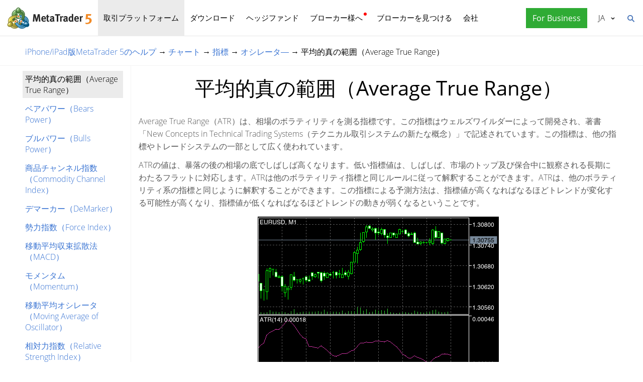

--- FILE ---
content_type: text/html; charset=utf-8
request_url: https://www.metatrader5.com/ja/mobile-trading/iphone/help/chart/indicators/oscillators/average_true_range
body_size: 6719
content:
<!DOCTYPE html>

<html lang="ja">
<head itemscope itemtype="https://schema.org/WebSite">
    <meta http-equiv="X-UA-Compatible" content="IE=edge">
    <meta itemprop="name" content="MetaTrader 5" />
    <meta http-equiv="Content-Type" content="text/html; charset=utf-8">
    <title>平均的真の範囲（Average True Range） - オシレータ― - 指標 - チャート - MetaTrader 5 iPhone版 - iPhone/iPad版MetaTrader 5のヘルプ</title>
    <meta name="viewport" content="width=device-width, initial-scale=1.0, minimum-scale=1.0" />
    <meta name="mobileoptimized" content="0" />
    <meta name="description" content="Average True Range（ATR）は、相場のボラティリティを測る指標です。この指標はウェルズワイルダーによって開発され、著書「New Concepts in Technical Trading... - 平均的真の範囲（Average True Range） - オシレータ― - 指標">
    <meta property="og:title" content="平均的真の範囲（Average True Range） - オシレータ― - 指標 - チャート - MetaTrader 5 iPhone版 - iPhone/iPad版MetaTrader 5のヘルプ">
    <meta property="og:url" content="https://www.metatrader5.com/ja/mobile-trading/iphone/help/chart/indicators/oscillators/average_true_range">
    <meta property="og:description" content="Average True Range（ATR）は、相場のボラティリティを測る指標です。この指標はウェルズワイルダーによって開発され、著書「New Concepts in Technical Trading Systems（テクニカル取引システムの新たな概念）」で記述されています...">
    <meta property="og:image" content="https://www.metatrader5.com/i/logo_metatrader5.png">
    <meta property="og:type" content="article>">
    <meta name="twitter:card" content="summary_large_image">
    <meta http-equiv="x-dns-prefetch-control" content="on" />
    <meta name="msapplication-config" content="none" />
    <link rel="canonical" href="https://www.metatrader5.com/ja/mobile-trading/iphone/help/chart/indicators/oscillators/average_true_range">
    <link rel="alternate" hreflang="en" href="https://www.metatrader5.com/en/mobile-trading/iphone/help/chart/indicators/oscillators/average_true_range">
    <link rel="alternate" hreflang="es" href="https://www.metatrader5.com/es/mobile-trading/iphone/help/chart/indicators/oscillators/average_true_range">
    <link rel="alternate" hreflang="fr" href="https://www.metatrader5.com/fr/mobile-trading/iphone/help/chart/indicators/oscillators/average_true_range">
    <link rel="alternate" hreflang="ja" href="https://www.metatrader5.com/ja/mobile-trading/iphone/help/chart/indicators/oscillators/average_true_range">
    <link rel="alternate" hreflang="pt" href="https://www.metatrader5.com/pt/mobile-trading/iphone/help/chart/indicators/oscillators/average_true_range">
    <link rel="alternate" hreflang="ru" href="https://www.metatrader5.com/ru/mobile-trading/iphone/help/chart/indicators/oscillators/average_true_range">
    <link rel="alternate" hreflang="zh" href="https://www.metatrader5.com/zh/mobile-trading/iphone/help/chart/indicators/oscillators/average_true_range">
    <link rel="alternate" hreflang="de" href="https://www.metatrader5.com/de/mobile-trading/iphone/help/chart/indicators/oscillators/average_true_range">

    <link href="/ja/news/rss" rel="alternate" type="application/rss+xml" title="ニュース - MetaQuotes">
    <link rel="shortcut icon" href="/favicon.ico">
    <link rel="apple-touch-icon" href="/i/favicons/apple-touch-icon.png">
    <link rel="apple-touch-icon" href="/i/favicons/apple-touch-icon-precomposed.png">
    <link rel="apple-touch-icon" type="image/png" href="/i/favicons/apple-touch-icon-152x152.png" sizes="152x152">
    <link rel="apple-touch-icon" type="image/png" href="/i/favicons/apple-touch-icon-152x152-precomposed.png" sizes="152x152">
    <link rel="apple-touch-icon" type="image/png" href="/i/favicons/apple-touch-icon-180x180.png" sizes="180x180">
    <link rel="apple-touch-icon" type="image/png" href="/i/favicons/apple-touch-icon-180x180-precomposed.png" sizes="180x180">
    
    <link href="/styles/all.dt138354dfa44.css" type="text/css" rel="stylesheet" media="all">
    
    
    <script type="text/javascript">
        var mqGlobal = {};
        mqGlobal.AddOnLoad = function (callback) {
            if (!this._onload) this._onload = [];
            this._onload[this._onload.length] = callback;
        };
        mqGlobal.AddOnReady = function (callback) {
            if (!this._onready) this._onready = [];
            this._onready[this._onready.length] = callback;
        };
        var replaceMt5DownloadLink = "https://download.mql5.com/cdn/web/metaquotes.ltd/mt5/MetaTrader5.pkg.zip?utm_source=www.metatrader5.com&amp;amp;utm_campaign=download.mt5.macos";
        var replaceMt5DownloadEvent = "MetaTrader+5+Desktop+Download";
        var replaceMt5DownloadLinkUtmSource = "www.metatrader5.com";
        var replaceMt5DownloadLinkUtmCampaign = "download";

        
        (function (a, e, f, g, b, c, d) { a[b] || (a.FintezaCoreObject = b, a[b] = a[b] || function () { (a[b].q = a[b].q || []).push(arguments) }, a[b].l = 1 * new Date, c = e.createElement(f), d = e.getElementsByTagName(f)[0], c.async = !0, c.defer = !0, c.src = g, d && d.parentNode && d.parentNode.insertBefore(c, d)) })
            (window, document, "script", "/fz/core.js", "fz");
        fz("register", "website", { id: "ckuudbnwaifqgldydwjcjrtgkmlsgaioog", trackLinks: true });
        
    </script>

    
    <script src="/js/all.dt13811cb0b71.js" type="text/javascript" defer="defer"></script>
    
</head>

<body itemscope="itemscope" itemtype="https://schema.org/WebPage">
    
    <div class="cover ">
        

        <div class="header ">
            <a href="/ja" class="logo">
                <img src="/i/metatrader-5-logo.png" srcset="/i/metatrader-5-logo_2x.png 2x" width="175" height="47" title="MetaTrader 5" alt="MetaTrader 5">
            </a>

            <ul class="menu" id="menu" itemscope itemtype="https://schema.org/SiteNavigationElement">
                  <li class="menu__item menu__item_main"><a href="/ja/trading-platform" class="selected" itemprop="URL">取引プラットフォーム</a>
  <ul class="menu__dropdown ">
    <li class="menu__item"><a href="/ja/trading-platform" itemprop="URL">MetaTrader 5</a></li>
    <li class="menu__item"><a href="/ja/download" itemprop="URL">ダウンロード</a></li>
    <li class="menu__item splitted"><a href="/ja/trading-platform/forex-stock-markets" itemprop="URL">外国為替証拠金取引(FX)と株式市場</a></li>
    <li class="menu__item"><a href="/ja/trading-platform/trading" itemprop="URL">取引</a></li>
    <li class="menu__item"><a href="/ja/trading-platform/charts" itemprop="URL">チャート</a></li>
    <li class="menu__item"><a href="/ja/trading-platform/technical-analysis" itemprop="URL">テクニカル分析</a></li>
    <li class="menu__item"><a href="/ja/trading-platform/fundamental-analysis" itemprop="URL">ファンダメンタル分析</a></li>
    <li class="menu__item"><a href="/ja/trading-platform/alerts" itemprop="URL">アラート</a></li>
    <li class="menu__item menu__item menu__item_sub"><a href="/ja/automated-trading/mql5market" itemprop="URL">取引サービス</a>
    <ul class="menu__dropdown menu__dropdown_sub">
      <li class="menu__item menu__item menu__item_sub"><a href="/ja/automated-trading/mql5market" itemprop="URL">マーケット</a>
      <ul class="menu__dropdown menu__dropdown_sub">
        <li class="menu__item"><a href="/ja/automated-trading/mql5market" itemprop="URL">MQL5マーケット</a></li>
        <li class="menu__item"><a href="/ja/market/buy" itemprop="URL">ロボットやインディケータの購入方法</a></li>
      </ul>
</li>
      <li class="menu__item menu__item menu__item_sub"><a href="/ja/trading-platform/trading-signals" itemprop="URL">シグナル</a>
      <ul class="menu__dropdown menu__dropdown_sub">
        <li class="menu__item"><a href="/ja/trading-platform/trading-signals" itemprop="URL">FXシグナルと取引コピー</a></li>
        <li class="menu__item"><a href="/ja/signals/overview" itemprop="URL">シグナルを選択する</a></li>
        <li class="menu__item"><a href="/ja/signals/subscribe" itemprop="URL">シグナルの購読方法</a></li>
        <li class="menu__item"><a href="/ja/signals/providers" itemprop="URL">シグナルの提供者になる方法</a></li>
      </ul>
</li>
      <li class="menu__item"><a href="/ja/trading-platform/vps" itemprop="URL">仮想ホスティング(VPS)</a></li>
    </ul>
</li>
    <li class="menu__item menu__item menu__item_sub"><a href="/ja/trading-platform/web-trading" itemprop="URL">ウェブトレード</a>
    <ul class="menu__dropdown menu__dropdown_sub">
      <li class="menu__item"><a href="/ja/trading-platform/web-trading" itemprop="URL">MetaTrader 5ウェブトレーディング</a></li>
      <li class="menu__item"><a href="/ja/trading-platform/web-trading/features" itemprop="URL">Web版の特徴</a></li>
      <li class="menu__item"><a href="/ja/trading-platform/web-trading/professional-trading" itemprop="URL">数クリックでプロフェッショナルな取引を</a></li>
      <li class="menu__item"><a href="/ja/trading-platform/web-trading/examples-of-use" itemprop="URL">Webターミナルが必要不可欠な場合</a></li>
      <li class="menu__item"><a href="/ja/trading-platform/web-trading/how-to-connect" itemprop="URL">Webプラットフォームへの接続方法</a></li>
    </ul>
</li>
    <li class="menu__item menu__item menu__item_sub"><a href="/ja/automated-trading" itemprop="URL">アルゴトレード</a>
    <ul class="menu__dropdown menu__dropdown_sub">
      <li class="menu__item"><a href="/ja/automated-trading" itemprop="URL">MQL5開発環境</a></li>
      <li class="menu__item"><a href="/ja/automated-trading/robots-indicators" itemprop="URL">ロボットとインディケータ</a></li>
      <li class="menu__item"><a href="/ja/automated-trading/mql5" itemprop="URL">MQL5プログラミング言語</a></li>
      <li class="menu__item"><a href="/ja/automated-trading/mql5wizard" itemprop="URL">MQL5ウィザード</a></li>
      <li class="menu__item"><a href="/ja/automated-trading/metaeditor" itemprop="URL">MetaEditor</a></li>
      <li class="menu__item"><a href="/ja/metaeditor/help" itemprop="URL">MetaEditorヘルプ</a></li>
      <li class="menu__item"><a href="/ja/automated-trading/strategy-tester" itemprop="URL">ストラテジーテスター</a></li>
      <li class="menu__item"><a href="https://www.mql5.com" target="_blank" itemprop="URL">MQL5.community</a></li>
    </ul>
</li>
    <li class="menu__item menu__item menu__item_sub"><a href="/ja/mobile-trading" class="selected" itemprop="URL">モバイルトレード</a>
    <ul class="menu__dropdown menu__dropdown_sub">
      <li class="menu__item"><a href="/ja/mobile-trading" itemprop="URL">MetaTrader 5でモバイルトレーディング</a></li>
      <li class="menu__item splitted"><a href="/ja/mobile-trading/iphone" itemprop="URL">MetaTrader 5 iPhone/iPad</a></li>
      <li class="menu__item"><a href="/ja/mobile-trading/iphone/help" itemprop="URL">iPhone/iPad版MetaTrader 5ヘルプ</a></li>
      <li class="menu__item splitted"><a href="/ja/mobile-trading/android" itemprop="URL">MetaTrader 5 Android</a></li>
      <li class="menu__item"><a href="/ja/mobile-trading/android/help" itemprop="URL">Android版MetaTrader 5ヘルプ</a></li>
    </ul>
</li>
    <li class="menu__item"><a href="/ja/trading-platform/comparison-mt5-mt4" itemprop="URL">MetaTrader 4との比較</a></li>
    <li class="menu__item"><a href="/ja/terminal/help" itemprop="URL">MetaTrader 5ヘルプ</a></li>
    <li class="menu__item"><a href="/ja/releasenotes" itemprop="URL">最終更新</a></li>
  </ul>
</li>
  <li class="menu__item menu__item_main menu__item_singled"><a href="/ja/download" itemprop="URL">ダウンロード</a></li>
  <li class="menu__item menu__item_main"><a href="/ja/hedge-funds" itemprop="URL">ヘッジファンド</a>
  <ul class="menu__dropdown ">
    <li class="menu__item"><a href="/ja/hedge-funds" itemprop="URL">MetaTrader 5プラットフォーム</a></li>
    <li class="menu__item"><a href="/ja/hedge-funds/owner" itemprop="URL">所有者</a></li>
    <li class="menu__item"><a href="/ja/hedge-funds/manager" itemprop="URL">マネージャー</a></li>
    <li class="menu__item"><a href="/ja/hedge-funds/investor" itemprop="URL">投資家</a></li>
    <li class="menu__item"><a href="/ja/hedge-funds/buy" itemprop="URL">プラットフォームを購入</a></li>
  </ul>
</li>
  <li class="menu__item menu__item_main menu__item_badge-new"><a href="/ja/brokers" itemprop="URL">ブローカー様へ</a>
  <ul class="menu__dropdown ">
    <li class="menu__item"><a href="/ja/brokers" itemprop="URL">MetaTrader 5プラットフォーム</a></li>
    <li class="menu__item"><a href="/ja/brokers/buy" itemprop="URL">MetaTrader 5プラットフォームを購入</a></li>
    <li class="menu__item"><a href="/ja/brokers/newsfeed" itemprop="URL">プラットフォームの金融ニュース</a></li>
    <li class="menu__item"><a href="/ja/stocks-ecns" itemprop="URL">株式市場</a></li>
    <li class="menu__item menu__item_badge-new"><a href="/ja/brokers/ultency" itemprop="URL">Ultency Matching Engine</a></li>
    <li class="menu__item"><a href="/ja/stocks-ecns/liquidity_providers_ecns" itemprop="URL">流動性プロバイダー(ECN)</a></li>
    <li class="menu__item"><a href="/ja/brokers/finteza-integration" itemprop="URL">エンドツーエンドの分析</a></li>
    <li class="menu__item"><a href="/ja/brokers/automations" itemprop="URL">Automations</a></li>
    <li class="menu__item menu__item_badge-new"><a href="/ja/brokers/payments" itemprop="URL">支払い</a></li>
    <li class="menu__item"><a href="/ja/brokers/comparison-mt5-mt4" itemprop="URL">MetaTrader 4との比較</a></li>
    <li class="menu__item"><a href="/ja/brokers/how-to-start-a-brokerage-business" itemprop="URL">証券会社の始め方</a></li>
  </ul>
</li>
  <li class="menu__item menu__item_main menu__item_singled"><a href="/ja/find-broker" itemprop="URL">ブローカーを見つける</a></li>
  <li class="menu__item menu__item_main"><a href="/ja/company" itemprop="URL">会社</a>
  <ul class="menu__dropdown ">
    <li class="menu__item"><a href="/ja/company" itemprop="URL">会社概要</a></li>
    <li class="menu__item"><a href="/ja/news" itemprop="URL">ニュース</a></li>
    <li class="menu__item"><a href="/ja/company/contacts" itemprop="URL">連絡先</a></li>
    <li class="menu__item"><a href="https://www.metaquotes.net/en/legal" target="_blank" itemprop="URL">法律情報</a></li>
  </ul>
</li>


                
                <li class="menu__item menu__item_main menu__item_right menu__item_for-business menu__item_singled menu__item_no-borders">
                    <a href="javascript:void(0)" data-action="show-form" data-fz-event="Site Broker Form Header Request" title="MetaTrader 5をリクエストする">
                        <span class="button__get-trial">For Business</span>
                    </a>
                </li>
                
            </ul>


            <div class="sidebarToggleButton" id="sidebarToggleButton" onclick="Sidebar.Toggle();">
                <div></div>
            </div>


            <ul class="langmenu" id="langmenu" onmousedown="LangMenu.Show(event);">
                <li><a href='/en/mobile-trading/iphone/help/chart/indicators/oscillators/average_true_range'>English <abbr>EN</abbr></a></li><li><a href='/es/mobile-trading/iphone/help/chart/indicators/oscillators/average_true_range'>Español <abbr>ES</abbr></a></li><li><a href='/fr/mobile-trading/iphone/help/chart/indicators/oscillators/average_true_range'>Français <abbr>FR</abbr></a></li><li class='selected'><a href='/ja/mobile-trading/iphone/help/chart/indicators/oscillators/average_true_range'>日本語 <abbr>JA</abbr></a></li><li><a href='/pt/mobile-trading/iphone/help/chart/indicators/oscillators/average_true_range'>Português <abbr>PT</abbr></a></li><li><a href='/ru/mobile-trading/iphone/help/chart/indicators/oscillators/average_true_range'>Русский <abbr>RU</abbr></a></li><li><a href='/zh/mobile-trading/iphone/help/chart/indicators/oscillators/average_true_range'>中文 <abbr>ZH</abbr></a></li><li><a href='/de/mobile-trading/iphone/help/chart/indicators/oscillators/average_true_range'>Deutsch <abbr>DE</abbr></a></li>
            </ul>


            <div class="search__top" id="search__top">
                <div id="search__top__form__container" class="search__top__form formReg">
                    <div style="padding: 0 0 0 20px;">
                        <form id="search__top__form" method="get" autocomplete="off" action="/ja/search" onsubmit='document.location.assign(("/ja/search") + ($("keyword").value.length>0?("#!keyword="+encodeURIComponent($("keyword").value)):"")); if(document.location.href.indexOf("/ja/search#")>=0)setTimeout(function(){document.location.reload(true);},10);return false;'>
                            <div class='box'>
                                <div class='inputWrapper'>
                                    <input name="keyword" type="search" id="keyword" placeholder="検索" title="検索文字を入力してください" />
                                </div>
                            </div>
                        </form>
                        <script type="text/javascript">
                            mqGlobal.AddOnLoad(function () {
                                window.keywordSuggestsTop = new Suggestions("keyword","/ja/search/suggest","ja", function () { $('search__top__form').onsubmit(); });
                            });
                        </script>
                    </div>
                </div>
                <a href="javascript:void(0)" class="search__top__ico" id="search__top__ico" title="見つける"></a>
            </div>
        </div>

        

        

    

    <div class="line top"></div>

    <div class="helpContainer container">
        <div class="helpBreadCrumbs">
            
  <span><a href="/ja/mobile-trading/iphone/help" class='boldenPath'>iPhone/iPad版MetaTrader 5のヘルプ</a></span> &rarr; 
  <span><a href="/ja/mobile-trading/iphone/help/chart" class='boldenPath'>チャート</a></span> &rarr; 
  <span><a href="/ja/mobile-trading/iphone/help/chart/indicators" class='boldenPath'>指標</a></span> &rarr; 
  <span><a href="/ja/mobile-trading/iphone/help/chart/indicators/oscillators" class='boldenPath'>オシレータ―</a></span> &rarr; 
  <span><span class="boldenPath">平均的真の範囲（Average True Range）</span></span>

<script type="application/ld+json">
{"@context": "https://schema.org", "@type": "BreadcrumbList", "itemListElement": 
[
 {"@type": "ListItem", "position": 1, "item": {"@id": "/ja/mobile-trading/iphone/help", "name": "iPhone/iPad版MetaTrader 5のヘルプ"}},
 {"@type": "ListItem", "position": 2, "item": {"@id": "/ja/mobile-trading/iphone/help/chart", "name": "チャート"}},
 {"@type": "ListItem", "position": 3, "item": {"@id": "/ja/mobile-trading/iphone/help/chart/indicators", "name": "指標"}},
 {"@type": "ListItem", "position": 4, "item": {"@id": "/ja/mobile-trading/iphone/help/chart/indicators/oscillators", "name": "オシレータ―"}},
 {"@type": "ListItem", "position": 5, "item": {"@id": "/ja/mobile-trading/iphone/help/chart/indicators/oscillators/average_true_range", "name": "平均的真の範囲（Average True Range）"}}
]}
</script>

        </div>

        <div class="helpMenu">
            
<ul class="docsMenu"><li><span class="boldenPath">平均的真の範囲（Average True Range）</span></li>
<li><a href="/ja/mobile-trading/iphone/help/chart/indicators/oscillators/bears_power">ベアパワー（Bears Power）</a></li>
<li><a href="/ja/mobile-trading/iphone/help/chart/indicators/oscillators/bulls_power">ブルパワー（Bulls Power）</a></li>
<li><a href="/ja/mobile-trading/iphone/help/chart/indicators/oscillators/commodity_channel_index">商品チャンネル指数（Commodity Channel Index）</a></li>
<li><a href="/ja/mobile-trading/iphone/help/chart/indicators/oscillators/demarker">デマーカー（DeMarker）</a></li>
<li><a href="/ja/mobile-trading/iphone/help/chart/indicators/oscillators/force_index">勢力指数（Force Index）</a></li>
<li><a href="/ja/mobile-trading/iphone/help/chart/indicators/oscillators/macd">移動平均収束拡散法（MACD）</a></li>
<li><a href="/ja/mobile-trading/iphone/help/chart/indicators/oscillators/momentum">モメンタム（Momentum）</a></li>
<li><a href="/ja/mobile-trading/iphone/help/chart/indicators/oscillators/moving_average_oscillator">移動平均オシレータ（Moving Average of Oscillator）</a></li>
<li><a href="/ja/mobile-trading/iphone/help/chart/indicators/oscillators/relative_strength_index">相対力指数（Relative Strength Index）</a></li>
<li><a href="/ja/mobile-trading/iphone/help/chart/indicators/oscillators/relative_vigor_index">相対活力指数（Relative Vigor Index）</a></li>
<li><a href="/ja/mobile-trading/iphone/help/chart/indicators/oscillators/stochastic_oscillator">ストキャスティクス</a></li>
<li><a href="/ja/mobile-trading/iphone/help/chart/indicators/oscillators/williams_percent_range">ウィリアムパーセントレンジ（Williams&#39; Percent Range）</a></li>
</ul>

            <div style="clear: both"></div>
        </div>

        <div class="helpContent">

            <div>
                <div id="help" >
<H1>平均的真の範囲（Average True Range）</H1>
<p class="p_txt"><span class="f_txt">Average True Range（ATR）は、相場のボラティリティを測る指標です。この指標はウェルズワイルダーによって開発され、著書「New Concepts in Technical Trading Systems（テクニカル取引システムの新たな概念）」で記述されています。この指標は、他の指標やトレードシステムの一部として広く使われています。</span></p>
<p class="p_txt"><span class="f_txt">ATRの値は、暴落の後の相場の底でしばしば高くなります。低い指標値は、しばしば、市場のトップ及び保合中に観察される長期にわたるフラットに対応します。ATRは他のボラティリティ指標と同じルールに従って解釈することができます。ATRは、他のボラティリティ系の指標と同じように解釈することができます。この指標による予測方法は、指標値が高くなればなるほどトレンドが変化する可能性が高くなり、指標値が低くなればなるほどトレンドの動きが弱くなるということです。</span></p>
<p class="p_Image"><img class="help"  alt="平均的真の範囲（Average True Range）" title="平均的真の範囲（Average True Range）" width="480" height="320"  src="/i/help/iphone/en/average_true_range.png"/></p>
<H2>計算</H2>
<p class="p_noindent"><span class="f_noindent">True Rangeは、下記3つの内、最も大きな値です。</span></p>
<ul >
<li class="p_ol"><span class="f_ol">現在の高値と安値の差</span></li>
<li class="p_ol"><span class="f_ol">前の足の終値と現在の高値の差</span></li>
<li class="p_ol"><span class="f_ol">前の終値と現在の安値の差</span></li>
</ul>
<p class="p_noindent"><span class="f_noindent">ATRの指標はtrue rangeの<a href="/ja/mobile-trading/iphone/help/chart/indicators/trend_indicators/moving_average" class="topiclink">移動平均</a>です。</span></p>
<p class="p_noindent"><span class="f_noindent">&nbsp;</span></p>

</div>

            </div>

            <div class="helpNavigation">
                
                <div class="arrowLeft">
                    <span>&larr;</span>&nbsp;<a href="/ja/mobile-trading/iphone/help/chart/indicators/oscillators" rel="prev">オシレータ―</a>
                </div>
                
                <div class="arrowRight">
                    <a href="/ja/mobile-trading/iphone/help/chart/indicators/oscillators/bears_power" rel="next">ベアパワー（Bears Power）</a>&nbsp;<span>&rarr;</span>
                </div>
                
                <div style="clear: both;"></div>
            </div>
        </div>

    </div>


    <script type="application/ld+json">
    {
      "@context": "https://schema.org",
      "@type": "FAQPage",
      "mainEntity": [{
        "@type": "Question",
        "name": "MetaTrader 5: 平均的真の範囲（Average True Range）",
        "acceptedAnswer": {
          "@type": "Answer",
          "text": "Average True Range（ATR）は、相場のボラティリティを測る指標です。この指標はウェルズワイルダーによって開発され、著書「New Concepts in Technical Trading Systems（テクニカル取引システムの新たな概念）」で記述されています..."
        }
      }]
    }
    </script>


    <div class="line"></div>



        <div class="footer container">
            <ul class="links">
                
                <li>
                    <a href="/ja/trading-platform">取引プラットフォーム</a>
                </li>
                <li>
                    <a href="/ja/mobile-trading">モバイルトレード</a>
                </li>
                <li>
                    <a href="/ja/automated-trading/mql5market">マーケット</a>
                </li>
                <li>
                    <a href="/ja/trading-platform/trading-signals">シグナル</a>
                </li>
                <li>
                    <a href="/ja/automated-trading">アルゴトレード</a>
                </li>
                <li>
                    <a href="/ja/download">ダウンロード</a>
                </li>
                <li>
                    <a href="/ja/brokers">ブローカー様へ</a>
                </li>
                
                <li>
                    <a href="/ja/company/contacts">連絡先</a>
                </li>
            </ul>


            


            <div class="disclaimer">
                MetaQuotes はソフトウェアの開発を行うものであり、金融市場におけるあらゆる投資またはブローカーサービスを提供するものではありません
            </div>

            <div class="copyright">
                Copyright 2000-2026, <a href="https://www.metaquotes.net" target="_blank">MetaQuotes Ltd</a>.
            <a target="_blank" href="https://www.metaquotes.net/en/legal">法律情報</a>
            </div>


            <script type="text/javascript">
                mqGlobal.AddOnReady(function () {
                    window.MqCookies = new MqCookie;
                    MqCookies.init('www.metatrader5.com', null, null);

                    if(window.chatBot)
                        window.chatBot.init();

                
                    if (/Trident|MSIE/.test(window.navigator.userAgent) === false)
                        FloatVerticalPanel('このウェブサイトはクッキーを使用します。 <a href="https://www.metaquotes.net/en/legal/cookies" target="_blank"> Cookieポリシー</a>の詳細については、こちらをご覧ください。', 'cookie_accept');
                    
                });
            </script>
        </div>
    </div>

    

    <script type="application/ld+json">
    {
      "@context": "https://schema.org",
      "@type": "Organization",
      "name": "MetaTrader 5",
      "parentOrganization": "MetaQuotes Ltd",
      "legalName":"MetaTrader 5",
      "alternateName": "MT5",
      "brand": "MetaTrader 5",
      "url": "https://www.metatrader5.com",
      "logo": "https://www.metatrader5.com/i/logo_metatrader5.png",
      "description": "MetaTrader 5は、外国為替及び為替市場におけるテクニカル分析及び取引業務を行うトレーダー向けの無料アプリケーションです。",
      "contactPoint": {
        "@type": "ContactPoint",
        "url":"https://www.metatrader5.com/ja/company/contacts",
        "contactType": "customer service",
        "contactOption": "Live Chat",
        "areaServed": "Worldwide",
        "availableLanguage":["en","zh","es","fr","ja","pt","de"]}
      },
      "sameAs": [
        "https://www.youtube.com/user/MetaQuotesOfficial",
        "https://www.facebook.com/metatrader/"
       ]
    }
    </script>

    <script type="application/ld+json">
    {
        "@context": "https://schema.org",
        "@type": "WebSite",
        "url": "https://www.metatrader5.com",
        "potentialAction": {
        "@type": "SearchAction",
        "target": "https://www.metatrader5.com/ja/search?keyword={keyword}",
        "query-input": "required name=keyword"
        }
    }
    </script>

</body>
</html>

<!-- Generated in 0.4712 ms -->

--- FILE ---
content_type: text/javascript; charset=utf-8
request_url: https://www.metatrader5.com/js/all.dt13811cb0b71.js
body_size: 17400
content:
function $(a){return document.getElementById(a)}
function Core(){this.StopProp=function(a){(a=a||window.event)&&a.stopPropagation?a.stopPropagation():window.event&&window.event.cancelBubble&&(window.event.cancelBubble=!0)};this.AddHandler=function(a,c,f){a.attachEvent?a.attachEvent("on"+c,f):a.addEventListener&&a.addEventListener(c,f,!1)};this.addAncersToH3=function(){for(var a=document.getElementsByTagName("h3"),c=0;c<a.length;c++){var f=a[c].getAttribute("id");if(f){var e=document.createElement("a");e.innerHTML="#";e.setAttribute("href","#"+f);
e.className="anchor";a[c].insertBefore(e,null)}}};this.IsTouchDevice=function(){return"ontouchstart"in window||0<navigator.MaxTouchPoints||0<navigator.msMaxTouchPoints||window.DocumentTouch&&document instanceof DocumentTouch||window.matchMedia("(pointer: coarse)").matches};this.IsMobileUserAgent=function(){return/Android|webOS|iPhone|iPad|iPod|BlackBerry|IEMobile|Opera Mini|Tablet|Mobile/i.test(navigator.userAgent)}}Core=new Core;
var ieVersion=function(){for(var a=3,c=document.createElement("div"),f=c.getElementsByTagName("i");c.innerHTML="\x3c!--[if gt IE "+ ++a+"]><i></i><![endif]--\x3e",f[0];);return 4<a?a:void 0}(),supportsCssProp=function(){var a=document.createElement("div"),c="Khtml Ms O Moz Webkit ms".split(" ");return function(f){if(f in a.style)return f;f=f.replace(/^[a-z]/,function(b){return b.toUpperCase()});for(var e=c.length;e--;)if(c[e]+f in a.style)return c[e]+f;return!1}}();
function getElementsByClass(a,c){if(document.getElementsByClassName)return(c||document).getElementsByClassName(a);c=c||document;c=c.getElementsByTagName("*");var f=c.length;a=a.split(/\s+/);var e=a.length,b=[],g,h;for(g=0;g<f;g++)for(h=0;h<e;h++)if(-1!=c[g].className.search("\\b"+a[h]+"\\b")){b.push(c[g]);break}return b}
function setSelectionRange(a,c,f){a.setSelectionRange?(a.focus(),a.setSelectionRange(c,f)):a.createTextRange&&(a=a.createTextRange(),a.collapse(!0),a.moveEnd("character",f),a.moveStart("character",f),a.select())}function setCursor(a,c){setSelectionRange(a,c,c)}[].indexOf||(Array.prototype.indexOf=function(a){for(var c=this.length;c--&&this[c]!==a;);return c});function typeOf(a){return"object"==typeof a?a.length?"array":"object":typeof a}
function S4(){return(65536*(1+Math.random())|0).toString(16).substring(1)}function guid(){return S4()+S4()+"-"+S4()+"-"+S4()+"-"+S4()+"-"+S4()+S4()+S4()}Class=function(a,c,f){if(a.className){var e=a.className.split(" "),b;var g=0;for(b=e.length;g<b;++g)if(e[g]==c){f&&(e.splice(g,1),a.className=e.join(" "));return}f||(e.push(c),a.className=e.join(" "))}else f||(a.className=c)};
function getUrlParam(a){a=a.replace(/[\[]/,"\\[").replace(/[\]]/,"\\]");a=(new RegExp("[\\?&]"+a+"=([^&#]*)")).exec(window.location.href);return null==a?"":a[1]}function setUrlParam(a,c){document.location.search=changeUrlParamsString(document.location.search,a,c)}
function changeUrlParamsString(a,c,f){var e=!1;f||(e=!0);c=encodeURI(c);f=encodeURI(f);0==a.indexOf("?")&&(a=a.substr(1));a=a.split("&");for(var b=a.length,g;b--;)if(g=a[b].split("="),g[0]==c){if(e){a.splice(b,1);break}g[1]=f;a[b]=g.join("=");break}0>b&&(a[a.length]=[c,f].join("="));return a.join("&")}function isHttps(){return"https:"==window.location.protocol}String.prototype.startsWith=function(a){return this.substring(0,a.length)==a};
String.prototype.trim=function(){return this.replace(/^\s\s*/,"").replace(/\s\s*$/,"")};String.prototype.ltrim=function(){return this.replace(/^\s+/,"")};String.prototype.rtrim=function(){return this.replace(/\s+$/,"")};String.prototype.fulltrim=function(){return this.replace(/(?:(?:^|\n)\s+|\s+(?:$|\n))/g,"").replace(/\s+/g," ")};function getFileExtension(a){return/[.]/.exec(a)?/[^.]+$/.exec(a)[0]:void 0}
function createElement(a,c,f){c=document.createElement(c);if(f)for(key in f)"name"==key?c.setAttribute("name",f[key]):"className"==key?c.className=f[key]:-1!=key.indexOf("style")?alert("Invalid argument - style"):c[key]=f[key];a&&a.appendChild(c);return c}function prependElement(a,c){a.childNodes&&0<a.childNodes.length?a.insertBefore(c,a.childNodes[0]):a.appendChild(c)}function insertAfter(a,c,f){f&&f.nextSibling||a.appendChild(c);a.insertBefore(c,f.nextSibling)}
function injectIframe(a,c){var f=document.createElement("iframe");f.marginHeight="0";f.marginWidth="0";f.frameBorder="0";f.scrolling="no";a.appendChild(f);f.width="100%";f.height="100%";a=f.document;f.contentDocument?a=f.contentDocument:f.contentWindow&&(a=f.contentWindow.document);a.open();a.writeln(c);a.close()}function encodeHtml(a){if(!a)return a;a=a.replace(/&/g,"&amp;");a=a.replace(/>/g,"&gt;");return a=a.replace(/</g,"&lt;")}
function stripHtml(a){var c=document.createElement("DIV");c.innerHTML=a;return c.textContent||c.innerText}function GetDate(a){var c=new Date(1E3*a);a=""+c.getFullYear();a+="."+(8<c.getUTCMonth()?c.getUTCMonth()+1:"0"+(c.getUTCMonth()+1));return a+="."+(9<c.getUTCDate()?c.getUTCDate():"0"+c.getUTCDate())}
function GetDateTime(a){var c=new Date(1E3*a);a=""+c.getFullYear();a+="."+(8<c.getUTCMonth()?c.getUTCMonth()+1:"0"+(c.getUTCMonth()+1));a+="."+(9<c.getUTCDate()?c.getUTCDate():"0"+c.getUTCDate());a+=" "+(9<c.getUTCHours()?c.getUTCHours():"0"+c.getUTCHours());return a+=":"+(9<c.getUTCMinutes()?c.getUTCMinutes():"0"+c.getUTCMinutes())}
function objectEquals(a,c){for(var f in a)if(a.hasOwnProperty(f)&&(!c.hasOwnProperty(f)||a[f]!=c[f]))return!1;for(f in c)if(c.hasOwnProperty(f)&&(!a.hasOwnProperty(f)||a[f]!=c[f]))return!1;return!0}function toggleBlock(a){"none"==a.style.display?a.style.display=a.oldDisplay?a.oldDisplay:"block":(a.oldDisplay=a.style.display,a.style.display="none")}function toggle(a){toggleBlock($(a))}
function getFirstChildElement(a){if(!a&&1!=a.nodeType)return null;for(a=a.firstChild;a&&1!=a.nodeType;)a=a.nextSibling;return a}function setHotKeysPaginator(a,c,f){(""==a?document:document.getElementById(a)).onkeydown=function(e){e=window.event?window.event:e;var b=e.target?e.target:window.event.srcElement;e.ctrlKey&&"INPUT"!=b.tagName&&"TEXTAREA"!=b.tagName&&(37==e.keyCode&&""!=c?location.href=c:39==e.keyCode&&""!=f&&(location.href=f))}}
function HashparamsContainer(){this.prototype=Object;var a=[],c=[],f=0,e="",b=function(){c=[];a=[];f=location.href.indexOf("#!");if(-1!=f&&location.href.length!=f+2){var h=location.href.substring(f+2),p=h.indexOf("#");-1!=p&&(e=h.substring(p),h=h.substring(0,p));h=h.split("&");for(p=0;p<h.length;p++){var l=h[p].split("=");a.push(decodeURIComponent(l[0]));1==l.length?c.push(null):c.push(decodeURIComponent(l[1]))}}};b();window.addEventListener&&window.addEventListener("hashchange",b,!1);var g=function(){for(var h=
"",p=0;p<a.length;p++)0<h.length&&(h+="&"),h+=encodeURIComponent(a[p]),c[p]&&0<c[p].toString().length&&(h+="="+encodeURIComponent(c[p].toString()));return h};this.Get=function(h){h=a.indexOf(h);return-1==h?null:c[h]};this.GetDefaultHash=function(){return e};this.Set=function(h,p){var l=a.indexOf(h);-1==l?(a.push(h),c.push(p)):c[l]=p;document.location=document.location.pathname+"#!"+g()};this.Remove=function(h){h=a.indexOf(h);-1!=h&&(c.splice(h,1),a.splice(h,1),(h=g())?document.location=document.location.pathname+
"#!"+h:document.location.hash="")};this.Clear=function(){c=[];a=[];document.location=document.location.pathname+"#"};this.Count=function(){return a.length}}window.hashParams=new HashparamsContainer;
function getWindowSize(){var a=0,c=0;"number"==typeof window.innerWidth?(a=window.innerWidth,c=window.innerHeight):document.documentElement&&(document.documentElement.clientWidth||document.documentElement.clientHeight)?(a=document.documentElement.clientWidth,c=document.documentElement.clientHeight):document.body&&(document.body.clientWidth||document.body.clientHeight)&&(a=document.body.clientWidth,c=document.body.clientHeight);return{width:a,height:c}}
function getDocumentBodySize(){var a=0,c=0;"number"==typeof(document.body&&document.body.scrollWidth)?(a=document.body.scrollWidth,c=document.body.scrollHeight):document.documentElement&&(document.documentElement.clientWidth||document.documentElement.clientHeight)?(a=document.documentElement.clientWidth,c=document.documentElement.clientHeight):document.body&&(document.body.clientWidth||document.body.clientHeight)&&(a=document.body.clientWidth,c=document.body.clientHeight);return{width:a,height:c}}
function getWindowScroll(){var a=0,c=0;"number"==typeof window.pageYOffset?(c=window.pageYOffset,a=window.pageXOffset):document.body&&(document.body.scrollLeft||document.body.scrollTop)?(c=document.body.scrollTop,a=document.body.scrollLeft):document.documentElement&&(document.documentElement.scrollLeft||document.documentElement.scrollTop)&&(c=document.documentElement.scrollTop,a=document.documentElement.scrollLeft);return{top:c,left:a}}
function getOffsetSum(a){for(var c=0,f=0;a;)c+=parseFloat(a.offsetTop),f+=parseFloat(a.offsetLeft),a=a.offsetParent;return{top:Math.round(c),left:Math.round(f)}}function getOffsetRect(a){a=a.getBoundingClientRect();var c=document.body,f=document.documentElement;return{top:Math.round(a.top+(window.pageYOffset||f.scrollTop||c.scrollTop)-(f.clientTop||c.clientTop||0)),left:Math.round(a.left+(window.pageXOffset||f.scrollLeft||c.scrollLeft)-(f.clientLeft||c.clientLeft||0))}}
function getOffset(a){return a.getBoundingClientRect?getOffsetRect(a):getOffsetSum(a)}function getElementSize(a){return{width:a.clientWidth||a.offsetWidth,height:a.clientHeight||a.offsetHeight}}function dateToString(a,c,f){var e=a.getDate(),b=a.getMonth()+1;e=""+a.getFullYear()+"-"+(9>=b?"0"+b:b)+"-"+(9>=e?"0"+e:e);c&&(c=a.getHours(),b=a.getMinutes(),e+=" "+(9>=c?"0"+c:c)+":"+(9>=b?"0"+b:b),f&&(a=a.getSeconds(),e+=":"+(9>=a?"0"+a:a)));return e}
function onReadyGlobalCallback(){if(mqGlobal&&mqGlobal._onready)for(var a=0;a<mqGlobal._onready.length;a++)mqGlobal._onready[a]()}var windowOldOnLoadGlobalCallback=window.onload;window.onload=onLoadGlobalCallback;function onLoadGlobalCallback(){if(mqGlobal&&mqGlobal._onload)for(var a=0;a<mqGlobal._onload.length;a++)mqGlobal._onload[a]();windowOldOnLoadGlobalCallback&&windowOldOnLoadGlobalCallback()}
if(document.addEventListener)document.addEventListener("DOMContentLoaded",onReadyGlobalCallback||function(){},!1);else{var d=window.document,done=!1,init=function(){done||(done=!0,onReadyGlobalCallback&&onReadyGlobalCallback())};(function c(){try{d.documentElement.doScroll("left")}catch(f){setTimeout(c,50);return}init()})();d.onreadystatechange=function(){"complete"==d.readyState&&(d.onreadystatechange=null,init())}}window.isWindowActive=!1;
(function(){function a(b){b=b||window.event;window.isWindowActive="focus"==b.type||"focusin"==b.type?!0:"blur"==b.type||"focusout"==b.type?!1:this[c]?!1:!0}var c,f={hidden:"visibilitychange",mozHidden:"mozvisibilitychange",webkitHidden:"webkitvisibilitychange",msHidden:"msvisibilitychange",oHidden:"ovisibilitychange"};for(c in f)if(f.hasOwnProperty(c)&&c in document){var e=f[c];break}e?(window.isWindowActive=this[c]?!1:!0,document.addEventListener(e,a)):ieVersion&&9>=ieVersion?document.onfocusin=
document.onfocusout=a:window.onfocus=window.onblur=a})();
(function(){function a(b){var g=$(b),h=$("__srte_"+b);if(g&&h){var p=function(m){return function(n){e.Flush(m)}};g=function(m){return function(n){(n=n||window.event)&&n.preventDefault&&n.preventDefault();n&&n.stopPropagation&&n.stopPropagation();n&&n.cancelBubble&&(n.cancelBubble=!0);return!1}};h.onkeyup=h.onChange=function(){p(b)()};if(h.addEventListener){for(var l="copy paste keypress input textInput blur change DOMNodeInserted".split(" "),y=["drop"],r=0;r<l.length;r++)h.addEventListener(l[r],p(b),
!0);for(l=0;l<y.length;l++)h.addEventListener(y[l],g(b),!0)}}}var c="contentEditable"in document.documentElement,f=navigator.userAgent;0<=f.indexOf("Android")&&2.3>=parseFloat(f.slice(f.indexOf("Android")+8))&&(c=!1);if(c){var e=window.SmallRTE={};e.Clear=function(b){e.SetContent(b,"<br>")};e.SetContent=function(b,g){var h=$(b);b=$("__srte_"+b);g+="<br>";h&&(h.value=g);b&&(b.innerHTML=g)};e.GetContent=function(b){return(b=$(b))?b.value:null};e.isEmpty=function(b){(b=e.GetContent(b))&&(b=b.replace(/<(?!img|embed)[^>]+>|&nbsp;/gi,
""));return!b};e.GetEditor=function(b){return $("__srte_"+b)};e.Flush=function(b){var g=$(b);b=$("__srte_"+b);g&&b&&(g.value=b.innerHTML)};e.Focus=function(b){var g=$("__srte_"+b);g&&(g.focus(),document.createRange?(b=document.createRange(),b.selectNodeContents(g),b.collapse(!1),g=window.getSelection(),g.removeAllRanges(),g.addRange(b)):document.selection&&(b=document.body.createTextRange(),b.moveToElementText(g),b.collapse(!1),b.select()))};e.Init=function(){if(window.SimpleRte)for(var b=0;b<window.SimpleRte.length;b++){var g=
window.SimpleRte[b],h=$(g.id),p=createElement(null,"div",{id:"__srte_"+g.id,contentEditable:"true",className:"smallEditor"});p.style.width=h.style.width;p.style.height=h.style.height;insertAfter(h.parentNode,p,h);h.style.display="none";a(g.id);e.SetContent(h.id,h.value)}}}})();
(function(){var a=window.MQTE={},c=window.MQRTE,f=window.SmallRTE;window.mqGlobal.AddOnReady(function(){c&&c.Init(window);f&&f.Init()});a.Focus=function(e){c&&c.Editor(e)?c.Focus(e):f&&f.GetEditor(e)?f.Focus(e):(e=$(e))&&e.focus&&e.focus()};a.GetContent=function(e){return c&&c.Editor(e)?c.GetContent(e):f&&f.GetEditor(e)?f.GetContent(e):(e=$(e))?e.value:null};a.SetContent=function(e,b){if(c&&c.Editor(e))c.SetContent(e,b);else if(f&&f.GetEditor(e))f.SetContent(e,b);else if(e=$(e))e.value=b};a.InsertContent=
function(e,b,g){if(c&&c.Editor(e))c.InsertContent(e,b,g);else if(f&&f.GetEditor(e))f.SetContent(e,b);else if(e=$(e))e.value=b};a.Clear=function(e){if(c&&c.Editor(e))c.Clear(e);else if(f&&f.GetEditor(e))f.Clear(e);else if(e=$(e))e.value=e.innerHTML=""};a.IsEmpty=function(e){return c&&c.Editor(e)?c.isEmpty(e):f&&f.GetEditor(e)?f.isEmpty(e):(e=$(e))?0==e.value.fulltrim().length:!0};a.MarkUnchanged=function(e){c&&c.Editor(e)&&c.MarkUnchanged(e)};a.Changed=function(e){return c&&c.Editor(e)?c.Changed(e):
!1};a.Highlight=function(e,b){return c?c.highlight(e,b):b};a.Flush=function(e){c&&c.Editor(e)?c.Flush(e):f&&f.GetEditor(e)&&f.Flush(e)};a.HotKey=function(e,b,g,h,p,l){c&&c.Editor(e)&&c.HotKey(e,b,g,h,p,l)};a.SetValidationClass=function(e,b){var g=$(e);if(g)if(c&&c.Editor(e))for(e=g.parentNode;e;){if(b){if("dalet-editor"==e.className){e.className="dalet-editor field-validation-error";break}}else if(e.className&&-1!=e.className.indexOf("field-validation-error")){b=e.className.split(" ");g=[];for(var h in b)"field-validation-error"!=
b[h]&&g.push(b[h]);e.className=g.join(" ");break}e=e.parentNode}else if(f&&f.GetEditor(e)){if(e=f.GetEditor(e))if(b)"smallEditor"==e.className&&(e.className="smallEditor field-validation-error");else if(e.className&&-1!=e.className.indexOf("field-validation-error")){b=e.className.split(" ");g=[];for(h in b)"field-validation-error"!=b[h]&&g.push(b[h]);e.className=g.join(" ")}}else"DIV"==g.parentNode.nodeName&&-1<g.parentNode.className.indexOf("inputWrapper")?Class(g.parentNode,"field-validation-error",
!b):Class(g,"field-validation-error",!b)}})();function doPost(a,c){try{if(a=a||window.event)a.preventDefault?a.preventDefault():a.returnValue=!1;c+=-1<c.indexOf("?")?"&uniqt="+(new Date).getTime():"?uniqt="+(new Date).getTime();var f=createElement(document.body,"form",{action:c,method:"post",target:"_top"});f.style.position="absolute";f.style.left="-5000px";f.submit()}catch(e){alert("action failed: "+e)}}
function FloatVerticalPanel(a,c){function f(b){var g=new Date(Date.now()+31536E6);MqCookies.httpStorage(c,"1",{expires:g,Domain:"."+MqCookies.domain,Path:"/"});e.parentNode.removeChild(e);document.body.style.paddingBottom=0;b.preventDefault()}if("1"===MqCookies.httpStorage(c))return!1;var e=createElement(document.body,"div",{className:"float-vertical-panel",id:"float-vertical-panel",innerHTML:a});e.innerHTML=a;a=createElement(e,"span",{className:"float-vertical-panel__cross"});window.setTimeout(function(){var b=
e.offsetHeight;1<b&&(document.body.style.paddingBottom=b-1+"px")},500);Core.AddHandler(a,"click",f);Core.AddHandler(a,"touchend",f);return!0};(function(){function a(){var m=y.shift();if(m)return m;try{if(window.XMLHttpRequest)m=new XMLHttpRequest;else if(window.ActiveXObject)try{m=new ActiveXObject("Msxml2.XMLHTTP")}catch(n){m=new ActiveXObject("Microsoft.XMLHTTP")}r.push(m)}catch(n){m=null}return m}function c(m){var n,t={};if(!m)return t;m=m.split("\n");for(n=m.length-1;0<=n;--n){var k=m[n].split(":");2==k.length&&(t[k[0].toLowerCase().replace(/^\s+|\s+$/g,"")]=k[1].replace(/^\s+|\s+$/g,""))}return t}function f(m,n,t,k,u){var w;(w=m.onrequestready)||
(w=m.onready);var q=m.onendrequest;try{q&&q.call(m,n,t,k,c(u)),w&&w.call(m,n,t,k,c(u))}catch(v){alert(v.message)}}function e(m,n){if(n){try{var t=m.status}catch(z){}try{var k=m.responseText}catch(z){}try{var u=m.responseXML}catch(z){}try{var w=m.statusText}catch(z){}try{var q=m.getAllResponseHeaders()}catch(z){}switch(t){case 200:if(q){f(n,k,u,w,q);break}else t=0,w="";default:m=t;(t=n.onrequesterror)||(t=n.onerror);var v=n.onendrequest;try{v&&v.call(n,k,u,m,c(q)),t&&t.call(n,m,k,u,w,c(q))}catch(z){alert(z.message)}}}}
function b(m){var n,t=[];if(m instanceof Array){var k=0;for(n=m.length;k<n;++k)t.push([m[k][0],encodeURIComponent(m[k][1])].join("="))}else for(k in m)t.push([k,encodeURIComponent(m[k])].join("="));return t.join("&")}function g(m,n){function t(q,v){k.push("--");k.push(n);k.push('\r\nContent-Disposition: form-data; name="');k.push(q);k.push('"');v.filename&&(k.push(';filename="'),k.push(v.filename),k.push('"'));k.push("\r\n\r\n");v.value?k.push(v.value):k.push(v);k.push("\r\n")}var k=[],u;if(m instanceof
Array){var w=0;for(u=m.length;w<u;++w)t(m[w][0],m[w][1])}else for(w in m)t(w,m[w]);k.push("--");k.push(n);k.push("--\r\n");return k.join("")}function h(m,n){var t=m.ownerDocument.createElement("iframe"),k,u=["upload_frame",Math.random()].join("_");(k=t.style).position="absolute";k.left=k.top="-30000px";t.name=u;t.id=u;m.parentNode.insertBefore(t,m);m.target=u;(k=m.ownerDocument.parentWindow)||(k=m.ownerDocument.defaultView);k.frames[u].name!=u&&(k.frames[u].name=u);var w=!1;k=function(){if(!(w||this.readyState&&
"loaded"!==this.readyState&&"complete"!==this.readyState)){w=!0;t.onload=t.onreadystatechange=null;try{if(0<=navigator.userAgent.indexOf("Opera")){var q=this;setTimeout(function(){f(n,q.contentWindow.document.body.innerHTML,q.contentWindow.document,null,"")},300)}else f(n,this.contentWindow.document.body.innerHTML,this.contentWindow.document,null,"")}catch(v){alert("call_onready error: "+v)}}};0<=navigator.userAgent.indexOf("Opera")&&t.addEventListener("DOMContentLoaded",k);t.onload=t.onreadystatechange=
k;m.submit();n&&n.onbeginrequest&&n.onbeginrequest.call(n,m)}function p(m){return{ajax:m,timeout:setTimeout(function(){m.abort()},24E4)}}var l=window.Ajax={},y=[],r=[];l.get=function(m,n,t){var k=a(),u=p(k);if(k){t&&t.onbeginrequest&&t.onbeginrequest.call(t,k);n=b(n);var w=-1==m.indexOf("?")?"?":"&";k.open("get",n?[m,n].join(w):m,!0);k.setRequestHeader("X-Requested-With","XMLHttpRequest");k.onreadystatechange=function(){switch(k.readyState){case 4:u&&(clearTimeout(u.timeout),u=u.ajax=null),e(k,t),
k.abort(),y.push(k)}};try{k.send("")}catch(q){return!1}return u}onerror&&onerror()};l.post=function(m,n,t,k,u){var w=a(),q=p(w);w.open("post",m,!0);w.setRequestHeader("X-Requested-With","XMLHttpRequest");t?(w.setRequestHeader("Content-Type","multipart/form-data; boundary=AJAX----FORM"),n=g(n,"AJAX----FORM")):u?(w.setRequestHeader("Content-Type","application/json"),n=JSON.stringify(n)):(w.setRequestHeader("Content-Type","application/x-www-form-urlencoded"),n=b(n));w.onreadystatechange=function(){switch(w.readyState){case 4:q&&
(clearTimeout(q.timeout),q=q.ajax=null),e(w,k),w.abort(),y.push(w)}};k&&k.onbeginrequest&&k.onbeginrequest.call(k,w);try{w.send(n)}catch(v){return!1}return q};l.form=function(m,n){for(var t=[],k=m.elements,u=0,w=k.length;u<w;++u){var q=k[u];switch(q.type.toLowerCase()){case "file":return h(m,n),!1;case "text":case "email":case "tel":case "number":case "password":case "hidden":case "submit":case "image":q.name&&t.push([q.name,q.value]);continue;case "checkbox":case "radio":q.name&&q.checked&&t.push([q.name,
q.value?q.value:"on"]);continue}"TEXTAREA"==q.nodeName&&q.name?t.push([q.name,q.value]):"SELECT"==q.nodeName&&q.name&&t.push([q.name,q.value])}"post"==m.method.toLowerCase()?l.post(m.action,t,"multipart/form-data"==m.enctype,n):l.get(m.action,t,n)};l.stop=function(m){var n;m&&(n=m.ajax)&&(clearTimeout(m.timeout),n.onreadystatechange=null,n.abort())};l.url=function(m,n){m=m.split("?")[0];n=b(n);return[m,n].join("?")};l.stopAll=function(){if(r&&r.length)for(var m=0;m<r.length;m++){var n=r[m];n&&n.abort()}};
Core.AddHandler(window,"beforeunload",l.stopAll)})();var lightbox=function(){function a(){clearTimeout(h);h=setTimeout(function(){b.removeAttribute("style");let l=b.offsetWidth,y=window.innerHeight||document.documentElement.clientHeight||document.body.clientHeight,r=b.offsetHeight;(window.innerWidth||document.documentElement.clientWidth||document.body.clientWidth)-32<l?(b.style.left="16px",b.style.right="16px",b.style.marginLeft=0):(b.style.left="50%",b.style.right="auto",b.style.marginLeft=l/2*-1+"px");y-32<r?(b.style.top="16px",b.style.bottom="16px",
b.style.marginTop=0):(b.style.top="50%",b.style.bottom="auto",b.style.marginTop=r/2*-1+"px");b.className="lightbox__box"},50)}function c(){e=document.createElement("div");e.className="lightbox__shadow";document.body.appendChild(e);e.onclick=f;b=document.createElement("div");b.className="lightbox__box lightbox__box_hide";var l=document.createElement("div");l.className="lightbox__close";l.onclick=f;l.innerHTML='<img src="/i/icons/close.png" srcset="/i/icons/close_2x.png 2x" alt="close" width="24" height="24">';
b.appendChild(l);g=document.createElement("div");g.className="lightbox__content";b.appendChild(g);document.body.appendChild(b)}function f(){p&&p();e&&e.parentNode&&e.parentNode.removeChild(e);b&&b.parentNode&&b.parentNode.removeChild(b);g=b=e=void 0;p=null;window.removeEventListener&&window.removeEventListener("resize",a)}var e=void 0,b=void 0,g=void 0,h,p=null;return{show:function(l,y,r){p=y;c();l&&l(g);r||setTimeout(function(){a()},50);window.addEventListener&&window.addEventListener("resize",a)},
hide:f,setPosition:a,correctPosition:function(){setTimeout(function(){a()},50)},hideBox:function(){b.className="lightbox__box lightbox__box_hide"}}}();var fileControl=function(){function a(c){for(var f=c;f&&f.parentNode&&"file-control"!=f.className;)f=f.parentNode;"file-control"===f.className&&(f=f.querySelector(".file-control__file"))&&(f.innerHTML=c.files&&c.files[0]?'<img src="/i/icons/attach.png" srcset="/i/icons/attach_2x.png 2x" alt="file" width="24" height="24"> '+c.files[0].name+'<img src="/i/icons/close.png" class="file-control__delete" srcset="/i/icons/close_2x.png 2x" alt="close" width="24" height="24"> ':"")}return{init:function(c){var f=
document.getElementById(c);f&&(f.onchange=function(){a(f)},f.parentNode.parentNode.onclick=function(e){e=e||window.event;(e=e.target||e.srcElement)&&e.className&&"file-control__delete"===e.className&&(f.value="",f.type="text",f.type="file",a(f))},a(f))},validate:function(c){return!c||c.files&&c.files[0]?!0:!1}}}();window.formWithEvents=function(a,c,f){var e=document.getElementById(a);if(e){if(e.elements){a=0;for(var b=e.elements.length;a<b;a++){var g=e.elements[a];if("BUTTON"===g.tagName){g.addEventListener("click",function(){e.checkValidity()||f&&fpush(f)});break}}}e.addEventListener("submit",function(h){Validate(e)?c&&(window.fz?window.fz("track",{name:c,sendBeacon:!0}):console.log("fpush: "+c)):(h.preventDefault(),f&&fpush(f))})}};function CMenu(){var a=null,c=null,f=null;currentOpenedNodeSubSubSub=null;this.Init=function(){currentOpenedNode=null;if(window.menu){var e=Core.IsTouchDevice()||/Android|webOS|iPhone|iPad|iPod|BlackBerry|IEMobile|Opera Mini|Tablet|Mobile/i.test(navigator.userAgent),b=menu.getElementsByTagName("LI"),g;for(g in b)!b.hasOwnProperty(g)||null===b[g]||!b[g].className||null===b[g].className||1>b[g].className.indexOf("menu__item_sub")&&1>b[g].className.indexOf("menu__item_main")||(e&&0>b[g].className.indexOf("menu__item_singled")?
0>b[g].className.indexOf("menu__item_dropdown")&&Core.AddHandler(b[g],"click",function(){menu.className="menu menu_hovered"}):(Core.AddHandler(b[g],"mouseover",function(){menu.className="menu menu_hovered"}),Core.AddHandler(b[g],"mouseout",function(){menu.className="menu"})),function(h){if(e&&0>h.className.indexOf("menu__item_singled")){Core.AddHandler(h,"click",function(l){Menu.ShowSubOnClick(l,h)});Core.AddHandler(window.document,"click",function(){Menu.HideSubMenuAll(h)});var p=h.getElementsByTagName("A");
void 0!==p&&(p[0].href="javascript:void(0)",p[0].onclick=function(){return!1})}else Core.AddHandler(h,"mouseover",function(){Menu.ShowSubMenu(h)}),Core.AddHandler(h,"mouseout",function(){Menu.HideSubMenu(h)})}(b[g]))}};this.ShowSubMenu=function(e){Class(e,"menu__item_hovered",!1);Class(menu,"menu_hovered",!1)};this.HideSubMenu=function(e){null!==e&&(Class(e,"menu__item_hovered",!0),Class(menu,"menu_hovered",!0))};this.ShowSubOnClick=function(e,b){var g=!1,h=!1,p=!1,l=!1;0<b.parentNode.parentNode.parentNode.className.indexOf("menu__item_sub")?
l=!0:0<b.parentNode.parentNode.className.indexOf("menu__item_sub")?p=!0:0<b.className.indexOf("menu__item_sub")?h=!0:g=!0;var y=0<=b.className.indexOf("menu__item_hovered");g&&(y||null!=a&&a!=b)&&(this.HideSubMenu(a),this.HideSubMenu(c),this.HideSubMenu(f),this.HideSubMenu(currentOpenedNodeSubSubSub));h&&(y||null!=c&&c!=b)&&(this.HideSubMenu(c),this.HideSubMenu(f),this.HideSubMenu(currentOpenedNodeSubSubSub));p&&(y||null!=f&&f!=b)&&(this.HideSubMenu(f),this.HideSubMenu(currentOpenedNodeSubSubSub));
l&&(y||null!=currentOpenedNodeSubSubSub&&currentOpenedNodeSubSubSub!=b)&&this.HideSubMenu(currentOpenedNodeSubSubSub);y||(this.ShowSubMenu(b),g?a=b:h?c=b:p?f=b:l&&(currentOpenedNodeSubSubSub=b));Core.StopProp(e)};this.HideSubMenuAll=function(){this.HideSubMenu(a);this.HideSubMenu(c);this.HideSubMenu(f);this.HideSubMenu(currentOpenedNodeSubSubSub)}}var Menu=new CMenu;
function CLangMenu(){var a,c;this.Init=function(){if(!a||null===a)if(a=$("langmenu")){var f=a.getElementsByTagName("LI"),e;for(e in f)if(f.hasOwnProperty(e)&&f[e].childNodes&&f[e].childNodes[0])if("selected"===f[e].className)f[e].childNodes[0].onclick=function(g){return!1},f[e].childNodes[0].onmousedown=function(g){"langmenu dropped"===a.className&&(LangMenu.Hide(),Core.StopProp(g))};else{f[e].childNodes[0].setAttribute("unselectable",!0);var b=f[e].childNodes[0].getElementsByTagName("ABBR");b&&b[0]&&
b[0].setAttribute("unselectable",!0);f[e].childNodes[0].onmousedown=function(g){g=g||window.event;g.preventDefault&&g.preventDefault()}}c=document.createElement("input");c.type="checkbox";c.className="blurHandler";c.onblur=function(){LangMenu.Hide()};a.appendChild(c)}};this.Show=function(f){f=f||window.event;f.preventDefault&&f.preventDefault();"langmenu"===a.className&&(a.className="langmenu dropped",c.focus())};this.Hide=function(){a.className="langmenu"}}var LangMenu=new CLangMenu;
function CSidebar(){this.Show=function(){document.body.className="sidebar"};this.Toggle=function(){document.body.className=""===document.body.className?"sidebar":""}}var Sidebar=new CSidebar;
function CBrokersBuyForm(){this.OnReady=function(){Class($("buyFormProgress"),"hidden");Class($("buyFormReadyMessage"),"hidden",!0)};this.OnError=function(){alert("error")};this.OnBegin=function(){$("brokersBuyForm").disabled=!0;Class($("buyFormReadyMessage"),"hidden");Class($("btnSubmit"),"hidden");Class($("buyFormProgress"),"hidden",!0)};this.OnEnd=function(){$("brokersBuyForm").disabled=!1;window.fpush("Site+Request+Trial+Platform+MetaTrader+5")}}var BrokersBuyForm=new CBrokersBuyForm;
function CCallbackForm(){Core.AddHandler(document,"keypress",function(a){a=a||window.event;void 0!==a&&27===a.keyCode&&CallbackForm.Close()});this.OnReady=function(a){a=void 0!==a&&null!==a?JSON.parse(a.replace(/<[\\/]?pre[^>]*>/gi,"")):null;if(null===a||void 0===a.Result||"OK"!==a.Result)return onError();$("callbackFormReadyMessage").style.display="block";$("CallbackName").value="";$("CallbackPhone").value="";$("CallbackCompany").value=""};this.OnError=function(){alert("error")};this.OnBegin=function(){$("callbackForm").disabled=
!0};this.OnEnd=function(){$("callbackForm").disabled=!1;window.fpush("Site+Request+Callback+Platform+MetaTrader+5")};this.Show=function(){void 0!==$("callbackFormBox")&&($("callbackFormBox").style.display="block")};this.Close=function(){void 0!==$("callbackFormBox")&&($("callbackFormBox").style.display="none",$("callbackFormReadyMessage").style.display="none")}}var CallbackForm=new CCallbackForm;function fpush(a){window.fz?window.fz("track",a):console.log("fpush: "+a)}
function LinksReplacer(){if(window.replaceMt5DownloadLink&&null!==window.replaceMt5DownloadLink&&""!==window.replaceMt5DownloadLink){var a=/^\/[a-z]{2}\/download/,c=/^https:\/\/download\.mql5\.com[^\s"]*utm_campaign=download$/;window.replaceMt5DownloadLink=window.replaceMt5DownloadLink.replace("&amp;","&").replace("&amp;","&");for(var f="www.metatrader5.com"!==window.replaceMt5DownloadLinkUtmCampaign,e="download"!==window.replaceMt5DownloadLinkUtmCampaign,b=document.getElementsByTagName("A"),g=0;g<
b.length;g++)if(b[g].className&&-1<b[g].className.indexOf("buttonLink")&&a.test(b[g].getAttribute("href")))b[g].setAttribute("href",window.replaceMt5DownloadLink),b[g].setAttribute("target","_blank"),window.replaceMt5DownloadEvent&&""!==window.replaceMt5DownloadEvent&&b[g].setAttribute("data-fz-event",window.replaceMt5DownloadEvent);else if((e||f)&&c.test(b[g].getAttribute("href"))){var h=b[g].getAttribute("href").replace("utm_source=www.metatrader5.com","utm_source="+window.replaceMt5DownloadLinkUtmSource).replace("utm_campaign=download",
"utm_campaign="+window.replaceMt5DownloadLinkUtmCampaign);b[g].setAttribute("href",h);b[g].setAttribute("target","_blank")}}}
var MqCookie=function(){var a=this;this.domain=this.defaultValue="";this.onSyncCallback=void 0;this.httpStorage=function(c,f,e){if("undefined"!==typeof f){e=e||{};var b=e.expires;if("number"===typeof b&&b){var g=new Date;g.setTime(g.getTime()+1E3*b);b=e.expires=g}b&&b.toUTCString&&(e.expires=b.toUTCString());f=encodeURIComponent(f);c=c+"="+f;for(var h in e)e.hasOwnProperty(h)&&(c+="; "+h,f=e[h],!0!==f&&(c+="="+f));document.cookie=c}else return(e=document.cookie.match(new RegExp("(?:^|; )"+c.replace(/([\.$?*|{}\(\)\[\]\\\/\+^])/g,
"\\$1")+"=([^;]*)")))?decodeURIComponent(e[1]):void 0};this.init=function(c,f,e){a.defaultValue=f;a.domain=c;a.onSyncCallback=e;window.location.hostname.lastIndexOf(".")}},FindBrokers=function(){this.showMap=function(a){window.setTimeout(function(){window.AddMap("broker-view-map",a,"Countries")},100)};this.setEvents=function(){for(var a=document.getElementsByTagName("A"),c=0;c<a.length;c++){var f=a[c].getAttribute("data-broker-link");if(f&&null!==f){var e=a[c].getAttribute("data-broker-name");e&&
null!==e&&function(b,g,h){a[b].addEventListener("mousedown",function(p){window.fz&&p&&(0===p.button||1===p.button)&&window.fz("event",{name:g,unit:"name",value:h})})}(c,"open-account"===f?"Site Find Broker Account Open":"Site Find Broker Website Open",e)}}};this.showBrokers=async function(a,c,f,e,b){f=await (await fetch(1==e?"/en/find-broker/check/list?showdraft=true&slug="+f:"/en/find-broker/check/list?slug="+f,{method:"POST",headers:{"Content-Type":"application/json","Access-Control-Origin":"*"}})).json();
a=document.getElementById(a);c=document.getElementById(c);null!==a&&f.Brokers&&0===f.Brokers.length&&(a.innerHTML="<div style='padding: 200px 0; text-align: center;'>This content is not available in your country</div>",a.className="",b=null);if(0<f.Brokers.length){var g=document.querySelectorAll("[data-broker-slug]");if(g&&0<g.length){for(e=0;e<g.length;e++){var h=g[e].getAttribute("data-broker-slug");void 0!==h&&null!==h&&0>f.Brokers.indexOf(h)&&g[e].parentNode.removeChild(g[e])}if(!(0<document.getElementsByClassName("adminHeader").length)&&
(f=document.querySelectorAll("[data-broker-slug]"))&&0<f.length&&(f=f[0].parentNode)&&f.children)for(e=0;e<f.children.length;e++)f.appendChild(f.children[Math.random()*(e+1)|0])}}null!==c&&c.parentNode.removeChild(c);a.style.display="block";null!==b&&b()}};
function setLangCookie(){if(window.MqCookies){var a=window.location.hostname.replace("www.","."),c=document.getElementsByTagName("html")[0].getAttribute("lang");if(null!==c&&""!==c){var f=window.MqCookies.httpStorage("lang");if(null===f||""===f||f!==c)f=new Date(Date.now()+31536E6),window.MqCookies.httpStorage("lang",c,{expires:f,path:"/",domain:a})}}}mqGlobal.AddOnReady(function(){Menu.Init();LangMenu.Init();LinksReplacer();setLangCookie()});(function(){function a(l){if(!l||!l.previousSibling)return l;for(l=l.previousSibling;l&&1!=l.nodeType;)l=l.previousSibling;return l}function c(l){function y(m,n,t){for(var k=0,u=0;u<t;++u){var w=r.charAt(u),q=m[u];w&&=parseInt(w);k+=w*q}if(0==k)return!1;k%=11;9<k&&(k%=10);return k==n}var r=l.value;return 10==r.length?y([2,4,10,3,5,9,4,6,8],parseInt(r.charAt(r.length-1)),9):12==r.length?y([7,2,4,10,3,5,9,4,6,8],parseInt(r.charAt(r.length-2)),10)&&y([3,7,2,4,10,3,5,9,4,6,8],parseInt(r.charAt(r.length-
1)),11)?!0:!1:!1}function f(l,y){var r=a(l);if(h)return h.style.display="block",!0;r&&"field-validation-error"==r.className&&"SPAN"==r.nodeName?r.innerHTML=y:(r=document.createElement("span"),r.innerHTML=y,r.className="field-validation-error",l.parentNode.insertBefore(r,l),l.parentNode.insertBefore(document.createTextNode("\n"),r))}function e(l){(l=a(l))&&"field-validation-error"==l.className&&l.parentNode.removeChild(l)}function b(l,y,r){MQTE.SetValidationClass(y.id,!0);if(l)if("string"==typeof r)f(l,
r);else for(var m=0,n=r.length;m<n;++m)f(l,r[m]);y.dispatchEvent&&y.dispatchEvent(p)}var g=0,h,p=new Event("invalid");window.preventDoubleSubmit=function(l){void 0!==document.getElementById("Login")&&(window.mediaToken||(window.mediaToken=new MediaToken),window.mediaToken.Set());l&&(l.className+=" disabled",l.onsubmit=function(){return!1})};window.Validate=function(l){document.getElementById("validate_message")&&(h=document.getElementById("validate_message"),h.style.display="none");if(!window.V)return window.console?
console.warn("Задействована форма с валидацией, но нет ни одного правила"):alert("Задействована форма с валидацией, но нет ни одного правила"),!1;var y=!0,r,m={};++g;for(var n=0,t=V.length;n<t;++n){var k=!0;if(!l||!l.elements)return window.console?console.warn("Ошибка валидации, на вход передана не форма"):alert("Ошибка валидации, на вход передана не форма"),!1;var u=V[n];if((r=l.elements[u[0]])&&(r.id===u[0]||16===u[1])&&(!r.style||"none"!==r.style.display||window.MQRTE&&MQRTE.Editor(u[0])||window.SmallRTE)){var w=
document.getElementById("validate_"+u[0]);if("text"===r.type||"TEXTAREA"===r.nodeName)r.value=r.value.replace(/(^[ \r\n\t]+|[ \r\n\t]+$)/g,"");switch(u[1]){case 1:k=!MQTE.IsEmpty(r.name);break;case 2:if(null!==u[3]){var q=parseInt(u[3]);var v;u[4]&&(v=u[4]);k=r.value.length>=q&&(!v||r.value.length<=v)}break;case 3:q=void 0;k=(q=r.value)&&/^[0-9]+(\.|,)?[0-9]*$/.test(q)?!0:!1;break;case 4:q=void 0;k=(q=r.value)&&(!/^\w+([-+.'']{1,2}\w+)*@\w+([-.]\w+)*\.\w+([-.]\w+)*$/i.test(q)||255<=q.length)?!1:!0;
break;case 5:k=r.value;q=l.elements[u[3]].value;u[4]&&(k=k.toLowerCase(),q=q.toLowerCase());k=k==q;k||(m[u[3]]&&(q=document.getElementById("validate_"+u[3]),e(q),m[u[3]]=!1),b(null,l.elements[u[3]],null));break;case 6:k=(new RegExp(u[3],u[4])).test(r.value);break;case 7:k=c(r);break;case 8:k=r.value?/^((http|https):\/\/)?([a-z0-9\-]+\.)+[a-z]+(:\d+)?(\/[\w-_ .\/%]*)?(\/)?\??([\w=%&_ :+;\-\.#/\(\)]+)?$/i.test(r.value):!0;break;case 9:a:{k=r;i=0;for(sz=k.length;i<sz;i++)if(k[i].checked){k=!0;break a}k=
!1}break;case 10:try{k=u[3](r)}catch(F){window.console&&console.error(F.message)}break;case 12:k=r.value?/\b(25[0-5]|2[0-4][0-9]|[01]?[0-9][0-9]?)\.(25[0-5]|2[0-4][0-9]|[01]?[0-9][0-9]?)\.(25[0-5]|2[0-4][0-9]|[01]?[0-9][0-9]?)\.(25[0-5]|2[0-4][0-9]|[01]?[0-9][0-9]?)\b/i.test(r.value):!0;break;case 13:r.value?(k=!1,window.XMLHttpRequest?k=new XMLHttpRequest:window.ActiveXObject&&(k=new ActiveXObject("Microsoft.XMLHTTP")),k?(k.open("get","/api/website/status?r="+Math.floor(1E4*Math.random()+1),!1),
k.timeout&&(k.timeout=2E3),k.send(),k=4==k.readyState&&200==k.status&&0<=k.responseText.indexOf("STATUS_OK")):k=!0):k=!0;break;case 14:k=r;if(k=parseInt(k.value,10)==k.value){k=parseInt(r.value);q=parseInt(u[3]);var z=parseInt(u[4]);k=k<=z&&k>=q}break;case 16:if(null!==u[3]&&(q=parseInt(u[3]),z=r.length&&0!==r.length?r:[r],window.FileReader))for(var C=0;C<z.length;C++){var A=z[C];if(A.files&&A.files.length)for(var B=0;B<A.files.length;B++)A.files[B].size>q&&(u[2]&&(u[2]=u[2].replace("{filename}",
A.files[B].name).replace("{filesize}",bytesToSize(A.files[B].size))),k=!1)}break;case 17:q=MQRTE.GetContent(r.name),k=document.createElement("div"),k.innerHTML=q,(q=k.querySelector(".fquote"))&&q.parentNode.removeChild(q),k=k.innerText,k=k.replace(/[ \n\r]/g,""),k=0<k.length}k||r.iteration==g?!1!==m[u[0]]&&(m[u[0]]=!0):(b(w,r,u[2]),y=!1,m[u[0]]=!1,r.iteration=g)}}if(y)window.form_is_valid&&form_is_valid(l);else{for(var D in m)m[D]&&(w=document.getElementById("validate_"+D),u=l.elements[D],e(w),MQTE.SetValidationClass(u.id,
!1));window.form_is_not_valid&&form_is_not_valid(l)}return y};window.Validate.AppendMessage=f;window.Validate.ClearMessage=e;window.Validate.SetValid=function(l,y){var r,m;var n=0;for(r=l.elements.length;n<r;++n){var t=l.elements[n].id||l.elements[n].name;if(t=document.getElementById("validate_"+t))(m=y[l.elements[n].name])?b(t,l.elements[n],m):(m=l.elements[n],e(t),MQTE.SetValidationClass(m.id,!1))}}})();function Tips(){function a(e){for(var b=[],g=e.length>>>0;g--;)b[g]=e[g];return b}function c(e){if(e&&null!=e){var b=e.getElementsByTagName("IMG")[0];if(b&&null!=b){e.style.width=b.width+"px";var g=document.createElement("DIV");g.className="imageContainer";e.appendChild(g);g.appendChild(b);if(0>e.className.indexOf("noShading")){var h=document.createElement("DIV");h.className="layer";g.appendChild(h)}g=document.createElement("DIV");g.className="logo";g.style.top=b.height/2-30+"px";g.style.left=b.width/
2-30+"px";e.appendChild(g);b=a(e.getElementsByTagName("DIV"));for(var p in b)if(null!=b[p].className&&"point"==b[p].className){g=b[p];var l=g.title.split(";");h=+l[0];l=+l[1];g.title="";var y=g.innerHTML;g.innerHTML="";var r=document.createElement("I");g.appendChild(r);r=document.createElement("DIV");r.className="tooltip";r.innerHTML=y;g.appendChild(r);(function(m,n,t){n.onmouseover=function(){Tips.Show(m,n,t)}})(e,g,r);(function(m,n,t){n.onmouseout=function(){Tips.Hide(m,n,t)}})(e,g,r);g.style.left=
h-20+"px";g.style.top=l-20+"px";g.style.display="block"}}}}function f(e){for(var b=0,g=0;e;)b+=parseFloat(e.offsetTop),g+=parseFloat(e.offsetLeft),e=e.offsetParent;return{top:Math.round(b),left:Math.round(g)}}Core.AddHandler(window,"load",function(){Tips.Init()});this.Init=function(){var e=a(document.getElementsByTagName("DIV")),b;for(b in e)!e[b].className||0>e[b].className.indexOf("screenshotContainer")||c(e[b])};this.Show=function(e,b,g){e.style.zIndex=2;b.style.zIndex=200;var h=window.pageYOffset||
(document.documentElement.clientHeight?document.documentElement.scrollTop:document.body.scrollTop),p=f(e).top+b.offsetTop;e=f(e).left+b.offsetLeft-(1280<document.body.offsetWidth?(document.body.offsetWidth-1280)/2:0);b=1280<document.body.offsetWidth?1280:document.body.offsetWidth;var l=g.innerHTML.length;l=300>l?300:1E3>l?500:800;var y=Math.max(b-e-50,b-(b-e)-50);l>y&&300<y&&(l=y);g.style.width=l+"px";g.style.display="block";e+(g.offsetWidth+40)>b&&g.offsetWidth<e?g.style.right="20px":g.style.left=
"20px";p>g.offsetHeight+10+h?g.style.bottom="20px":g.style.top="22px"};this.Hide=function(e,b,g){b.style.zIndex=1;e.style.zIndex=1;g.style.display="none";g.style.top=g.style.bottom=g.style.left=g.style.right="auto"}}Tips=new Tips;var lastCommand=null;
function ViewSearchResults(a,c){if(1>SEARCH_PARAMS.keyword.length&&1>SEARCH_PARAMS.author.length)SEARCH_PARAMS.container.innerHTML='<span class="search__desc">'+SEARCH_DICTIONARY.keyword_length+"</span>",ClearPaginators();else{SEARCH_PARAMS.container.innerHTML='<span class="search__desc">'+SEARCH_DICTIONARY.loading_results+"</span>";var f=SEARCH_PARAMS.url+"?callback=RenderSearchResults&hl="+SEARCH_PARAMS.lng+SEARCH_PARAMS.module_params+("&keyword="+(encodeURIComponent(SEARCH_PARAMS.keyword)||""))+
"&from="+a+"&count="+c+(SEARCH_PARAMS.author?"&author="+SEARCH_PARAMS.author:"")+(0<SEARCH_PARAMS.method?"&method="+SEARCH_PARAMS.method:"")+(0<SEARCH_PARAMS.dt_from?"&dt_from="+SEARCH_PARAMS.dt_from:"");f+="&t="+Math.random();var e=document.createElement("script");e.type="text/javascript";e.src=f;ProcessSearchScript(e,a,c)}}
function ProcessSearchScript(a,c,f,e){0==SEARCH_PARAMS.timeout_id?(SEARCH_PARAMS.results_loaded=!1,a.onerror=CheckIfScriptLoaded,SEARCH_PARAMS.container.innerHTML="",setTimeout(function(){SEARCH_PARAMS.container.appendChild(a)},20),SEARCH_PARAMS.next=c+f,SEARCH_PARAMS.current=c,SEARCH_PARAMS.prev=c>=f?c-f:0,SEARCH_PARAMS.isFirst=0==c,clearTimeout(SEARCH_PARAMS.timeout_id),SEARCH_PARAMS.timeout_id=setTimeout(CheckIfScriptLoaded,15E3),lastCommand=null):lastCommand=[a,c,f]}
function CheckLastCommand(){lastCommand&&ProcessSearchScript(lastCommand[0],lastCommand[1],lastCommand[2])}
window.RenderSearchResults=function(a){clearTimeout(SEARCH_PARAMS.timeout_id);SEARCH_PARAMS.timeout_id=0;SEARCH_PARAMS.results_loaded=!0;var c=a.results,f=SEARCH_PARAMS.current+1;SEARCH_PARAMS.isLast=SEARCH_PARAMS.from+SEARCH_PARAMS.count<=a.total;SEARCH_PARAMS.container.innerHTML="";0==c.length&&(SEARCH_PARAMS.container.innerHTML='<span class="search__desc">'+SEARCH_DICTIONARY.found_none+"</span>");for(var e=0;e<c.length&&e<SEARCH_PARAMS.count;e++){var b=c[e];if(b){b.info.author_login&&"[deleted]"!=
b.info.author_login&&""!=b.info.author_login&&b.info.author_login.toLowerCase();var g=createElement(SEARCH_PARAMS.container,"div",{className:"search__results"}),h=createElement(g,"span",{className:"title"});createElement(h,"a",{href:b.info.url,innerHTML:encodeHtml(b.info.title),target:"_blank"});h=createElement(g,"div",{className:"text"});SEARCH_PARAMS.is_mobile&&b.text&&(b.text=b.text.substring(0,SEARCH_PARAMS.is_tablet?300:120)+"...");h.innerHTML+=b.text?encodeHtml(b.text):"";0<=c[e].module.indexOf("metatrader4")||
c[e].module.indexOf("metatrader5");c[e].module.split(".");if(e==c.length-1||e==SEARCH_PARAMS.count-1)g.className+=" last";f++}}1==SEARCH_PARAMS.scrollBottom&&(window.scrollTo(0,100500),SEARCH_PARAMS.scrollBottom=null);RenderSearchPaginatorEx(c.length,a.total,$("paginator_block_bottom"),!0);CheckLastCommand()};
function CheckIfScriptLoaded(){SEARCH_PARAMS.results_loaded||(SEARCH_PARAMS.container.innerHTML='<span class="search__non__found">'+SEARCH_DICTIONARY.error_loading+"</span>");SEARCH_PARAMS.timeout_id=0;CheckLastCommand()}function ClearPaginators(){$("paginator_block_bottom").innerHTML=""}
function RenderSearchPaginatorEx(a,c,f,e){var b=SEARCH_PARAMS.is_mobile?1:7,g=SEARCH_PARAMS.is_mobile?1:7;c=Math.ceil(c/SEARCH_PARAMS.count);a=SEARCH_PARAMS.current/SEARCH_PARAMS.count+1;if(f&&(f.innerHTML="",f.style.display="none",!(1>=c))){f.style.display="";b=Math.max(1,a-b);g=Math.min(c,a+g);1==c-g&&(g=c);if(1<b&&(createElement(f,"a",{innerHTML:"1",className:"search_paginator_page",href:"javascript:GoToSearchPage(1,"+e+")"}),2<b)){var h=Math.ceil((b-2)/2)+1;createElement(f,"a",{innerHTML:"...",
className:"search_paginator_page dots",href:"javascript:GoToSearchPage("+h+","+e+")"})}for(;b<=g;b++)createElement(f,"a",{innerHTML:b,className:"search_paginator_page"+(a==b?" selected":""),href:"javascript:GoToSearchPage("+b+","+e+")"});g<c&&(h=Math.ceil((c-g)/2)+g,createElement(f,"a",{innerHTML:"...",className:"search_paginator_page dots",href:"javascript:GoToSearchPage("+h+","+e+")"}),g<c-1&&createElement(f,"a",{innerHTML:c,className:"search_paginator_page"+(a==c?" current":""),href:"javascript:GoToSearchPage("+
c+","+e+")"}))}}
function RenderSearchPaginator(a,c,f,e){if(f){a=SEARCH_PARAMS.is_mobile?2:7;f.innerHTML="";c=Math.ceil(c/SEARCH_PARAMS.count);var b=SEARCH_PARAMS.current/SEARCH_PARAMS.count+1,g=b>c-a|b<a?SEARCH_PARAMS.is_mobile?3:6:SEARCH_PARAMS.is_mobile?2:4;if(1>=c)f.style.display="none";else{setHotKeysPaginator("",1<b?"javascript:GoToSearchPage("+(b-1)+",false)":"javascript:void()",b<c?"javascript:GoToSearchPage("+(b+1)+",false)":"javascript:void()");f.style.display="block";var h=createElement(f,"a",{innerHTML:"1",
className:"search_paginator_page",href:"javascript:GoToSearchPage(1,"+e+")"});SEARCH_PARAMS.isFirst&&(h.className+=" current");b>=g&&(hidden_page_num=Math.round((b-g+1)/2),createElement(f,"a",{innerHTML:"...",className:"search_paginator_page dots",href:"javascript:GoToSearchPage("+hidden_page_num+","+e+")"}));for(var p=b-g;p<=b+g&&p<=c;p++)2>p||p>c||(h=createElement(f,"a",{innerHTML:p,className:"search_paginator_page",href:"javascript:GoToSearchPage("+p+","+e+")"}),p==b&&(h.className+=" current"));
b<=c-a&&(hidden_page_num=Math.round((c+b+g)/2),createElement(f,"a",{innerHTML:"...",className:"search_paginator_page dots",href:"javascript:GoToSearchPage("+hidden_page_num+","+e+")"}),createElement(f,"a",{innerHTML:c,className:"search_paginator_page",href:"javascript:GoToSearchPage("+c+","+e+")"}))}}}function GoToSearchPage(a,c){elementFrom=(a-1)*SEARCH_PARAMS.count;window.hashParams.Set("page",a);ViewSearchResults(elementFrom,SEARCH_PARAMS.count);SEARCH_PARAMS.scrollBottom=c}
function Suggestions(a,c,f,e){function b(v){setTimeout(function(){y()},10)}function g(v){v=v||window.event;27==v.keyCode&&(t.focus(),t.select())}function h(v){v=v||window.event;return 27==v.keyCode?(y(),!1):!0}function p(){var v=document.createElement("script");v.type="text/javascript";v.src=m+"?keyword="+encodeURIComponent(w)+"&hl="+n+"&callback=window.SuggestionControllers["+u+"].RenderSuggestions";t.parentNode.appendChild(v)}function l(v){v=v||window.event;if(38==v.keyCode||40==v.keyCode||39==
v.keyCode){var z=v.keyCode;if(q)for(v=q.getElementsByTagName("tr"),40==z&&(q.selectedSuggestIndex=q.selectedSuggestIndex||0==q.selectedSuggestIndex?q.selectedSuggestIndex+1:0,q.selectedSuggestIndex>=v.length&&(q.selectedSuggestIndex=0)),38==z&&(q.selectedSuggestIndex=q.selectedSuggestIndex?q.selectedSuggestIndex-1:v.length-1,0>q.selectedSuggestIndex&&(q.selectedSuggestIndex=v.length-1)),z=0;z<v.length;z++)Class(v[z],"selected",z!=q.selectedSuggestIndex),z==q.selectedSuggestIndex&&(t.value=v[z].firstChild.suggestValue);
else 40==z&&0<w.length&&p()}else 13!=v.keyCode&&w!=t.value&&(w=t.value,y(),w&&p())}function y(v){v&&(w=v,t.value=v);q&&q.parentNode&&q.parentNode.removeChild(q);q=null}function r(v,z){z=z?z.fulltrim():null;var C=createElement(null,"tr"),A=v.indexOf(z),B=0<=A?v.substring(A,z.length):"",D=0<=A?v.substring(0,A):"";z=0<=A?v.substring(A+z.length):v;B=createElement(C,"td",{innerHTML:D+"<span class='highlighted'>"+B+"</span>"+z,suggestValue:v});B.addEventListener?B.addEventListener("mousedown",function(){y(v);
k&&k()},!1):B.attachEvent("onmousedown",function(){y(v);k&&k()});return C}var m=c,n=f,t=$(a);if(t&&!t.isSuggest){var k=e;window.SuggestionControllers||(window.SuggestionControllers=[]);var u=window.SuggestionControllers.length;window.SuggestionControllers[window.SuggestionControllers.length]=this;t.autocomplete="off";var w=t.value,q;t.isSuggest=!0;t.addEventListener?(t.addEventListener("keypress",h,!1),window.addEventListener("keypress",g,!1),t.addEventListener("keyup",l,!1),t.addEventListener("blur",
b,!1)):(t.attachEvent("onkeypress",h),window.attachEvent("onkeypress",g),t.attachEvent("onkeyup",l),t.attachEvent("onblur",b));this.HideSuggests=function(){y()};this.RenderSuggestions=function(v){y();if(v[1]&&v[1].length){q=createElement(null,"table",{className:"suggestionsTable",cellPadding:0,cellSpacing:0});for(var z=0;z<v[1].length;z++)q.appendChild(r(v[1][z][0],w));v=getElementSize(t.parentNode);q.style.width=v.width+"px";z=getOffsetSum(t.parentNode);q.style.top=z.top+v.height+1+"px";q.style.left=
z.left+"px";document.body.appendChild(q)}}}}
function SearchTopPanel(){function a(){$("search__top__form__container").style.display="block"}function c(){b||($("search__top__form__container").style.display="none")}function f(){b=!0}function e(){b=!1;c()}var b=!1;this.ShowTextBox=function(){a();$("keyword").focus()};this.HideTextBox=function(){b=!1;c()};this.ShowOrSubmit=function(g){g.preventDefault&&g.preventDefault();Core.StopProp(g);"block"===$("search__top__form__container").style.display?$("search__top__form").submit():this.ShowTextBox()};
this.Init=function(){var g=$("keyword");g&&(Core.IsTouchDevice()||(Core.AddHandler($("search__top"),"mouseover",a),Core.AddHandler($("search__top"),"mouseout",c)),Core.AddHandler(g,"focus",f),Core.AddHandler(g,"blur",e),Core.AddHandler($("search__top__ico"),"mousedown",function(h){SearchTopPanel.ShowOrSubmit(h)}),Core.AddHandler($("search__top__ico"),"click",function(){SearchTopPanel.ShowTextBox()}),Core.AddHandler(g,"keypress",function(h){h=h||window.event;void 0!=h&&27===h.keyCode&&SearchTopPanel.HideTextBox()}))}}
SearchTopPanel=new SearchTopPanel;mqGlobal.AddOnReady(function(){SearchTopPanel.Init()});var FormRequestBaseMobileInit=function(){}(),FormRequestBase=function(){function a(){g.className="form-request__wrapper form-request__wrapper_start";window.lightbox.hideBox();setTimeout(function(){window.lightbox.correctPosition()},100)}function c(x){null!==x&&""!==x&&(x="-"+x);x=document.querySelectorAll("button[data-action=show-form"+x+"], a[data-action=show-form"+x+"]");if(0!==x.length)for(var E=0;E<x.length;E++)Core.AddHandler(x[E],"click",function(){window.lightbox.show(function(G){G.appendChild(g);
g.style.display="block";a()},function(){g.style.display="none";document.body.appendChild(g)},!0);return!1})}function f(){if(n&&t&&void 0!==n.options[n.selectedIndex]){var x=n.options[n.selectedIndex].attributes["data-phonecode"].value;t.value=x;A&&(A.value=x);D&&(D.value=x);H&&(H.value=x)}}function e(){g.className="form-request__wrapper form-request__wrapper_error";b&&window.lightbox.correctPosition()}var b=!1,g=void 0,h=void 0,p=void 0,l=void 0,y=void 0,r=void 0,m=void 0,n=void 0,t=void 0,k=void 0,
u=void 0,w=void 0,q=void 0,v=void 0,z=void 0,C=void 0,A=void 0,B=void 0,D=void 0,F=void 0,I=void 0,H=void 0;return{init:function(x,E,G,J){b=G;g=document.getElementById(x);h=null!==E&&""!==E?E+" ":"";p=document.getElementById(x+"AgreePolicy");l=document.getElementById(x+"ButtonSubmit");y=document.getElementById(x+"Company");r=document.getElementById(x+"Name");m=document.getElementById(x+"Email");n=document.getElementById(x+"CountryCode");t=document.getElementById(x+"PhoneCode");k=document.getElementById(x+
"Phone");u=document.getElementById(x+"WhatsAppPhoneShow");w=document.getElementById(x+"WhatsAppPhoneHide");A=document.getElementById(x+"WhatsAppPhoneCode");B=document.getElementById(x+"WhatsAppPhone");q=document.getElementById(x+"TelegramPhoneShow");v=document.getElementById(x+"TelegramPhoneHide");D=document.getElementById(x+"TelegramPhoneCode");F=document.getElementById(x+"TelegramPhone");z=document.getElementById(x+"ViberPhoneShow");C=document.getElementById(x+"ViberPhoneHide");H=document.getElementById(x+
"ViberPhoneCode");I=document.getElementById(x+"ViberPhone");x=document.getElementById(x+"brokersBuyFormOk");p&&l&&(l.disabled=!p.checked,Core.AddHandler(p,"click",function(){l.disabled=!p.checked}));f();Core.AddHandler(y,"change",function(){window.fpush(h+"Form Input Company")});Core.AddHandler(y,"invalid",function(){window.fpush(h+"Form Invalid Company")});Core.AddHandler(n,"change",function(){window.fpush(h+"Form Input Country")});Core.AddHandler(r,"change",function(){window.fpush(h+"Form Input Name")});
Core.AddHandler(r,"invalid",function(){window.fpush(h+"Form Invalid Name")});Core.AddHandler(m,"change",function(){window.fpush(h+"Form Input Email")});Core.AddHandler(m,"invalid",function(){window.fpush(h+"Form Invalid Email")});Core.AddHandler(k,"change",function(){window.fpush(h+"Form Input Phone")});Core.AddHandler(k,"invalid",function(){window.fpush(h+"Form Invalid Phone")});u&&(Core.AddHandler(u,"click",function(){window.fpush(h+"Form Click WhatsApp")}),Core.AddHandler(w,"click",function(){window.fpush(h+
"Form Remove WhatsApp")}),Core.AddHandler(B,"change",function(){window.fpush(h+"Form Input WhatsApp")}),Core.AddHandler(B,"invalid",function(){window.fpush(h+"Form Invalid WhatsApp")}),Core.AddHandler(q,"click",function(){window.fpush(h+"Form Click Telegram")}),Core.AddHandler(v,"click",function(){window.fpush(h+"Form Remove Telegram")}),Core.AddHandler(F,"change",function(){window.fpush(h+"Form Input Telegram")}),Core.AddHandler(F,"invalid",function(){window.fpush(h+"Form Invalid Telegram")}),Core.AddHandler(z,
"click",function(){window.fpush(h+"Form Click Viber")}),Core.AddHandler(C,"click",function(){window.fpush(h+"Form Remove Viber")}),Core.AddHandler(I,"change",function(){window.fpush(h+"Form Input Viber")}),Core.AddHandler(I,"invalid",function(){window.fpush(h+"Form Invalid Viber")}));G&&(Core.AddHandler(x,"click",function(){window.lightbox.hide()}),c(J))},showFormItem:function(x){if(x=document.getElementById(x)){var E=0<x.className.indexOf("_hidden");Class(x,"form-request__item_hidden",E)}},onReady:function(x){x=
void 0!==x&&null!==x?JSON.parse(x.replace(/<[\\/]?pre[^>]*>/gi,"")):null;if(void 0===x||null===x||void 0===x.Result||"OK"!==x.Result)return e();g.className="form-request__wrapper form-request__wrapper_success";b&&window.lightbox.correctPosition();g.reset()},onError:e,onBegin:function(){g.className="form-request__wrapper form-request__wrapper_begin";b&&window.lightbox.correctPosition();window.fpush(h+"Form Submit")},onEnd:function(){}}};var hedgeFundsFormRequest=function(){function a(h){if(!e)return!1;h&&(f=h);switch(f){case 3:g.disabled=!0}b.className="form-request__hedge-funds form-request__wrapper form-request__wrapper_step"+f}function c(){a(5)}var f=1,e=void 0,b=void 0,g=void 0;return{init:function(){var h=document.getElementById("PhoneCode"),p=document.getElementById("CountryCode");void 0!==p.options[p.selectedIndex]&&(h.value=p.options[p.selectedIndex].attributes["data-phonecode"].value);e=document.getElementById("brokersBuyFormStep1");
b=document.getElementById("hedgeFundsForm");g=document.getElementById("btnSubmit")},onReady:function(h){h=void 0!==h&&null!==h?JSON.parse(h.replace(/<[\\/]?pre[^>]*>/gi,"")):null;if(null===h||void 0===h.Result||"OK"!==h.Result)return c();a(4);window.fpush("Site+Hedge+Funds+Trial+Request+Success")},onError:c,onBegin:function(){a(3)},onEnd:function(){}}}();var mt5PackFormRequest=function(){function a(h){if(!e)return!1;h&&(f=h);switch(f){case 3:g.disabled=!0}b.className="form-request__mt5pack form-request__wrapper form-request__wrapper_step"+f}function c(){a(5)}var f=1,e=void 0,b=void 0,g=void 0;return{init:function(){var h=document.getElementById("PhoneCode"),p=document.getElementById("CountryCode");void 0!==p.options[p.selectedIndex]&&(h.value=p.options[p.selectedIndex].attributes["data-phonecode"].value);e=document.getElementById("brokersBuyFormStep1");
b=document.getElementById("mt5PackForm");g=document.getElementById("btnSubmit")},onReady:function(h){h=void 0!==h&&null!==h?JSON.parse(h.replace(/<[\\/]?pre[^>]*>/gi,"")):null;if(null===h||void 0===h.Result||"OK"!==h.Result)return c();a(4)},onError:c,onBegin:function(){a(3)},onEnd:function(){}}}();var gallery=function(){function a(b){let g=b.querySelector("div[data-gallery-items]");g.dataItemWidth=g.offsetWidth;g.dataItemMax=g.querySelectorAll("div[data-gallery-item]").length;g.dataItemCurrent=0;g.dataCurrentLeft=0;var h=b.querySelector('a[data-gallery-nav="prev"]');null!=h&&h.addEventListener("click",p=>{window.gallery.show(g,!1);Core.StopProp(p)});h=b.querySelector('a[data-gallery-nav="next"]');null!=h&&h.addEventListener("click",p=>{window.gallery.show(g,!0);Core.StopProp(p)});Core.IsMobileUserAgent()||
b.addEventListener("click",p=>{window.gallery.show(g,!0);Core.StopProp(p)});b.addEventListener("touchstart",p=>{f=p.changedTouches[0].clientX});b.addEventListener("touchend",p=>{e=p.changedTouches[0].clientX;p=f-e;20<p?c(g,!0):-20>p&&c(g,!1)})}function c(b,g){let h=!1;0===b.dataItemWidth&&(b.dataItemWidth=b.offsetWidth);b.dataItemCurrent+=g?1:-1;b.dataItemCurrent>=b.dataItemMax?(b.dataItemCurrent=0,h=!0,console.log("no animation 0")):0>b.dataItemCurrent&&(b.dataItemCurrent=b.dataItemMax-1,h=!0,console.log("no animation -1"));
h&&Class(b,"gallery__items_no-animation",!1);b.dataCurrentLeft=b.dataItemCurrent*b.dataItemWidth*-1;null!==b.style.transform?b.style.transform="translateX("+b.dataCurrentLeft+"px)":b.style.left=b.dataCurrentLeft+"px";h&&window.setTimeout(function(){Class(b,"gallery__items_no-animation",!0)},1E3)}let f=0,e=0;window.mqGlobal.AddOnReady(function(){document.querySelectorAll("div[data-gallery]").forEach(a)});return{show:c}}();var chatBot=function(){function a(){b=!0;Class(e,"chatbot-button_loading");window.BE_API.isChatWindowOpened()||window.BE_API.openChatWindow()}function c(){b=!1;window.BE_API.isChatWindowHidden()||window.BE_API.hideChatWindow()}function f(){var g=document.querySelectorAll("button[data-action=show-form], a[data-action=show-form]");if(0!==g.length)for(var h=0;h<g.length;h++){let p=g[h];Core.AddHandler(p,"click",function(l){l=l||window.event;p&&(e=p);l.preventDefault&&l.preventDefault();b?c():a()});p.removeAttribute("data-action")}}
var e=void 0,b=!1;return{init:function(){window.BE_API=window.BE_API||{};window.__be=window.__be||{};window.__be.id="641986d7d5599f0007ca9bdd";(function(){var g=document.createElement("script");g.type="text/javascript";g.async=!0;g.src=("https:"==document.location.protocol?"https://":"http://")+"cdn.chatbot.com/widget/plugin.js";var h=document.getElementsByTagName("script")[0];h.parentNode.insertBefore(g,h)})();window.BE_API.onLoad=function(){c();var g={};if(window.MqCookies){var h=window.MqCookies.httpStorage("_fz_uniq");
h&&""!==h&&(g.fz_uniq=h);g.lang=window.MqCookies.httpStorage("lang")||"en"}window.BE_API.setUserAttributes(g);f()};window.BE_API.onChatWindowOpen=function(){b=!0;Class(e,"chatbot-button_loading",!0)};window.BE_API.onChatWindowClose=function(){c()};window.BE_API.onChatWindowHide=function(){b=!1}},show:a}}();
